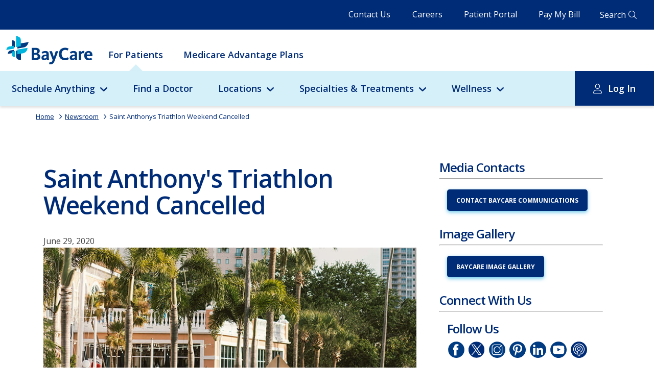

--- FILE ---
content_type: text/javascript; charset=utf-8
request_url: https://baycare.org/bundles/react?v=Ws4D73Cg5FRwGw-JsGbXYoC3UbM-ujjq_KbSIsg39Ik1
body_size: 217336
content:
function _toConsumableArray(n){if(Array.isArray(n)){for(var t=0,i=Array(n.length);t<n.length;t++)i[t]=n[t];return i}return Array.from(n)}function _classCallCheck(n,t){if(!(n instanceof t))throw new TypeError("Cannot call a class as a function");}function _possibleConstructorReturn(n,t){if(!n)throw new ReferenceError("this hasn't been initialised - super() hasn't been called");return t&&(typeof t=="object"||typeof t=="function")?t:n}function _inherits(n,t){if(typeof t!="function"&&t!==null)throw new TypeError("Super expression must either be null or a function, not "+typeof t);n.prototype=Object.create(t&&t.prototype,{constructor:{value:n,enumerable:!1,writable:!0,configurable:!0}});t&&(Object.setPrototypeOf?Object.setPrototypeOf(n,t):n.__proto__=t)}var _createClass=function(){function n(n,t){for(var i,r=0;r<t.length;r++)i=t[r],i.enumerable=i.enumerable||!1,i.configurable=!0,"value"in i&&(i.writable=!0),Object.defineProperty(n,i.key,i)}return function(t,i,r){return i&&n(t.prototype,i),r&&n(t,r),t}}(),EventsCompoundFilter=function(n){function t(n){var i,u,r;_classCallCheck(this,t);i=_possibleConstructorReturn(this,(t.__proto__||Object.getPrototypeOf(t)).call(this,n));i.toggleDropdownTip=i.toggleDropdownTip.bind(i);i.setFilterState=i.setFilterState.bind(i);i.updateFilterParams=i.updateFilterParams.bind(i);i.clearFilters=i.clearFilters.bind(i);i.applySearch=i.applySearch.bind(i);i.setActiveDropdown=i.setActiveDropdown.bind(i);i.setWrapperRef=i.setWrapperRef.bind(i);i.handleClickOutside=i.handleClickOutside.bind(i);var e=EventsSearchFilter.getFilterOptionsFromProps("event_type_facet",n.FilterOptions),o=EventsSearchFilter.getFilterOptionsFromProps("event_facility_facet",n.FilterOptions),f=[];return n.QueryObject!=null&&n.QueryObject.EventType!=null&&(f=n.QueryObject.EventType||[],r=f.map(function(n){return"EventType="+n}),r=r.join("&"),n.FilterCallback("EventType",r,!0)),u=[],n.QueryObject!=null&&n.QueryObject.Facility!=null&&(u=n.QueryObject.Facility||[],r=u.map(function(n){return"Facility="+n}),r=r.join("&"),n.FilterCallback("Facility",r)),i.state={dropdownTipHidden:!0,enableFilterControls:!0,filterUrlParam:n.FilterUrlParam,filterCallback:n.FilterCallback,filterOptionsET:e||[],filterOptionsF:o||[],ref:i,searchContext:n.SearchContext,selectedEventTypeOptions:[],selectedFacilityOptions:[],eventTypeOptionName:"event_type_facet",eventFacilityOptionName:"event_facility_facet",eventTypeFilterParamUrl:"EventType",eventFacilityFilterParamUrl:"Facility"},i}return _inherits(t,n),_createClass(t,[{key:"componentDidUpdate",value:function(n){var t=this.props.ActiveDropdown==null||this.props.ActiveDropdown!==n.FilterUrlParam;this.state.dropdownTipHidden!=t&&(this.setState({dropdownTipHidden:t}),this.resetScroll())}},{key:"toggleDropdownTip",value:function(n){n!=null&&n.preventDefault();var t=!this.state.dropdownTipHidden;this.setActiveDropdown()}},{key:"setActiveDropdown",value:function(){this.props.ActiveDropdownCallback(this.props.FilterUrlParam)}},{key:"setFilterState",value:function(n,t,i){var r=void 0,u=void 0,e,o,f,s,h;for(i===this.state.eventTypeOptionName&&(r=[].concat(_toConsumableArray(this.state.selectedEventTypeOptions))),i===this.state.eventFacilityOptionName&&(u=[].concat(_toConsumableArray(this.state.selectedFacilityOptions))),e=t,Array.isArray(t)||(e=[t]),o=0;o<e.length;o++)f=e[o],i===this.state.eventTypeOptionName&&(s=r.indexOf(f),s>-1&&(n==null||n.target.checked===!1)?r.splice(s,1):(n==null||n.target.checked)&&r.push(f)),i===this.state.eventFacilityOptionName&&(h=u.indexOf(f),h>-1&&(n==null||n.target.checked===!1)?u.splice(h,1):(n==null||n.target.checked)&&u.push(f));i===this.state.eventTypeOptionName?this.setState({selectedEventTypeOptions:r},this.updateFilterParams(i,r)):i===this.state.eventFacilityOptionName&&this.setState({selectedFacilityOptions:u},this.updateFilterParams(i,u))}},{key:"updateFilterParams",value:function(n,t){var u=this,i,r;n===this.state.eventTypeOptionName&&(i=[],i=t.map(function(n){return u.state.eventTypeFilterParamUrl+"="+n}),i=i.join("&"),this.props.FilterCallback(this.state.eventFacilityFilterParamUrl,i));n===this.state.eventFacilityOptionName&&(r=[],r=t.map(function(n){return u.state.eventFacilityFilterParamUrl+"="+n}),r=r.join("&"),this.props.FilterCallback(this.state.eventFacilityFilterParamUrl,r))}},{key:"stopPropagation",value:function(n){n!=null&&n.stopPropagation()}},{key:"applySearch",value:function(n){n!=null&&(n.stopPropagation(),n.preventDefault());this.setState({dropdownTipHidden:!0},this.props.ApplyCallback)}},{key:"resetScroll",value:function(){window.NodeList&&!NodeList.prototype.forEach&&(NodeList.prototype.forEach=Array.prototype.forEach);document.querySelectorAll(".scrolling-list ul").forEach(function(n){n.scrollTop=0})}},{key:"clearFilters",value:function(n){n!=null&&(n.stopPropagation(),n.preventDefault());this.state.filterCallback(this.state.eventTypeFilterParamUrl,"");this.state.filterCallback(this.state.eventFacilityFilterParamUrl,"");this.setState({selectedEventTypeOptions:[],selectedFacilityOptions:[]},this.props.ClearCallback)}},{key:"componentDidMount",value:function(){document.addEventListener("mousedown",this.handleClickOutside)}},{key:"setWrapperRef",value:function(n){this.wrapperRef=n}},{key:"handleClickOutside",value:function(n){this.state.dropdownTipHidden||!this.wrapperRef||this.wrapperRef.contains(n.target)||this.props.ActiveDropdownCallback(null)}},{key:"render",value:function(){var n=this,i="",r="",u=this.state.selectedEventTypeOptions.length>0||this.state.selectedFacilityOptions.length>0,t;return u&&(r="active",i="+"+(this.state.selectedEventTypeOptions.length+this.state.selectedFacilityOptions.length)),t="",(this.state.filterOptionsET.length>9||this.state.filterOptionsF.length>9)&&(t="scrolling-list"),React.createElement("div",{ref:this.setWrapperRef,className:"dropdown-container "+r,onClick:this.toggleDropdownTip},React.createElement("a",{href:"#",className:"btn-filter search-filter search-filter-options"},this.props.FilterLabel+" "+i),React.createElement("div",{className:"dropdown-tip  "+this.props.ResponsiveClass+" "+(this.state.dropdownTipHidden?"hidden":"")},React.createElement("div",{className:"dropdown-tip-options "+t},React.createElement("div",{className:"options-group divider"},React.createElement("label",{className:"react-label"},React.createElement("strong",null,this.props.EventTypeLabel)),React.createElement("ul",null,this.state.filterOptionsET.map(function(t){return React.createElement("li",{key:t.Key},React.createElement("label",{className:"check-container",onClick:n.stopPropagation},t.Name=="Injoy"?t.Name="Online Course":t.Name," (",t.AggregateCount,")",React.createElement("input",{type:"checkbox",checked:n.state.selectedEventTypeOptions.indexOf(decodeURIComponent(t.Key.replace(/\+/g,"%20")))>-1?!0:!1,onChange:function(n){this.setFilterState(n,decodeURIComponent(t.Key.replace(/\+/g,"%20")),this.state.eventTypeOptionName)}.bind(n)}),React.createElement("span",{className:"check-mark"})))},this))),React.createElement("label",{className:"react-label"},React.createElement("strong",null,this.props.FacilityLabel)),React.createElement("ul",null,this.state.filterOptionsF.map(function(t){return React.createElement("li",{key:t.Key},React.createElement("label",{className:"check-container",onClick:n.stopPropagation},t.Name," (",t.AggregateCount,")",React.createElement("input",{type:"checkbox",checked:n.state.selectedFacilityOptions.indexOf(decodeURIComponent(t.Key.replace(/\+/g,"%20")))>-1?!0:!1,onChange:function(n){this.setFilterState(n,decodeURIComponent(t.Key.replace(/\+/g,"%20")),this.state.eventFacilityOptionName)}.bind(n)}),React.createElement("span",{className:"check-mark"})))},this))),React.createElement("div",{className:"dropdown-tip-actions"},React.createElement("a",{href:"#",className:"dropdown-actions dropdown-action-clear",onClick:this.clearFilters},this.props.ClearLabel),React.createElement("a",{href:"#",className:"dropdown-actions dropdown-action-apply",onClick:this.applySearch},this.props.ApplyLabel))))}}],[{key:"getDerivedStateFromProps",value:function(n,t){var i,r,u,f,e,o;return t.searchContext!==n.SearchContext?(t.dropdownTipHidden=!1,t.searchContext=n.SearchContext,t.selectedEventTypeOptions=[],t.selectedFacilityOptions=[],t):(i=EventsSearchFilter.getFilterOptionsFromProps("event_type_facet",n.FilterOptions),r=EventsSearchFilter.getFilterOptionsFromProps("event_facility_facet",n.FilterOptions),(JSON.stringify(t.filterOptionsET)!==JSON.stringify(i)||JSON.stringify(t.filterOptionsF)!==JSON.stringify(r))&&(u=i.filter(function(n){return t.selectedEventTypeOptions!=null&&t.selectedEventTypeOptions.indexOf(decodeURIComponent(n.Key.replace(/\+/g,"%20")))>-1}),f=r.filter(function(n){return t.selectedFacilityOptions!=null&&t.selectedFacilityOptions.indexOf(decodeURIComponent(n.Key.replace(/\+/g,"%20")))>-1}),t.selectedEventTypeOptions=[],t.selectedFacilityOptions=[],n.SearchContext===t.searchContext))?(e=u.map(function(n){return decodeURIComponent(n.Key.replace(/\+/g,"%20"))}),t.selectedEventTypeOptions=[].concat(e),o=f.map(function(n){return decodeURIComponent(n.Key.replace(/\+/g,"%20"))}),t.selectedFacilityOptions=[].concat(o),t.filterOptionsET=i,t.filterOptionsF=r,t):null}},{key:"getFilterOptionsFromProps",value:function(n,t){if(t==null)return[];var i=t.find(function(t){return t.FacetName===n}),r=i!=null?i.FacetValues:[];return r.forEach(function(n){n.Selected=!1}),r}}]),t}(React.Component),EventsDatesFilter=function(n){function t(n){var i,r,u;return _classCallCheck(this,t),i=_possibleConstructorReturn(this,(t.__proto__||Object.getPrototypeOf(t)).call(this,n)),r=null,n.QueryObject!=null&&n.QueryObject.StartDate!=null&&(r=n.QueryObject.StartDate),u=null,n.QueryObject!=null&&n.QueryObject.EndDate!=null&&(u=n.QueryObject.EndDate),i.state={dropdownTipHidden:!0,enableFilterControls:!0,optionName:n.OptionName,filterUrlParam:n.FilterUrlParam,filterCallback:n.FilterCallback,filterOptions:[],startDate:r,endDate:u,ref:i,searchContext:n.SearchContext},i.handleDateSelection=i.handleDateSelection.bind(i),i.clearDates=i.clearDates.bind(i),i.setActiveDropdown=i.setActiveDropdown.bind(i),i.toggleDropdownTip=i.toggleDropdownTip.bind(i),i.initDateRangePicker=i.initDateRangePicker.bind(i),i}return _inherits(t,n),_createClass(t,[{key:"componentDidMount",value:function(){window.addEventListener("load",this.initDateRangePicker.bind(this))}},{key:"initDateRangePicker",value:function(){var n=jQuery(".text-date-range"),t=new Date,r=t.getFullYear()+"-"+t.getDate()+"-"+(t.getMonth()+1),i={autoUpdateInput:!1,locale:{format:"MMM-DD",separator:" - ",cancelLabel:this.props.ClearDatesLabel,applyLabel:this.props.ApplyDatesLabel},opens:"left",buttonClasses:"btn-link",applyButtonClasses:"btn-link btn-link-primary",minDate:t,autoSize:!0},u,f,e;this.state.startDate!=null&&(i.startDate=new Date(this.state.startDate));this.state.endDate!=null&&(i.endDate=new Date(this.state.endDate));n.daterangepicker(i);u=this.handleDateSelection.bind(this);n.on("apply.daterangepicker",function(n,t){jQuery(this).text(t.startDate.format("MMM-DD")+" - "+t.endDate.format("MMM-DD"));jQuery(".facet-date-range").addClass("active");u(t.startDate,t.endDate)});f=this.clearDates.bind(this);n.on("cancel.daterangepicker",function(){jQuery(this).data("daterangepicker").setStartDate(r);jQuery(this).data("daterangepicker").setEndDate(r);jQuery(this).text("Dates");jQuery(".facet-date-range").removeClass("active");f()});e=this.toggleDropdownTip.bind(this);n.on("click",function(n){e(n)});n.on("show.daterangepicker",function(){this.state.dropdownTipHidden&&jQuery(".daterangepicker").hide()}.bind(this))}},{key:"updateDateSelection",value:function(n,t){this.props.FilterCallback(this.props.FilterUrlParam,"startDate="+n+"&endDate="+t);this.setState({dropdownTipHidden:!0},this.props.ApplyCallback)}},{key:"handleDateSelection",value:function(n,t){this.updateDateSelection(n.format("YYYY-MM-DD"),t.format("YYYY-MM-DD"))}},{key:"componentDidUpdate",value:function(n){var t=this.props.ActiveDropdown==null||this.props.ActiveDropdown!==n.FilterUrlParam;this.state.dropdownTipHidden!=t&&(this.setState({dropdownTipHidden:t}),t?jQuery(".daterangepicker").hide():jQuery(".daterangepicker").show())}},{key:"toggleDropdownTip",value:function(n){n!=null&&(n.preventDefault(),n.stopPropagation());var t=this.state.dropdownTipHidden;this.setActiveDropdown()}},{key:"setActiveDropdown",value:function(){this.props.ActiveDropdownCallback(this.props.FilterUrlParam)}},{key:"clearDates",value:function(n){n!=null&&(n.stopPropagation(),n.preventDefault());this.props.FilterCallback(this.props.FilterUrlParam,"");this.setState({dropdownTipHidden:!0},this.props.ClearCallback)}},{key:"render",value:function(){var n="",t=this.state.startDate!=null||this.state.endDate!=null;return t&&(n="active"),React.createElement("div",{className:"facet-date-range "+n},React.createElement("a",{href:"#",name:"dates",className:"text-date-range btn-filter search-filter search-filter-options"},this.props.FilterLabel))}}],[{key:"getDerivedStateFromProps",value:function(n,t){return t.searchContext!==n.SearchContext?(t.dropdownTipHidden=!1,t.searchContext=n.SearchContext,t):null}}]),t}(React.Component),EventsLocationFilter=function(n){function t(n){var i,u,r;return _classCallCheck(this,t),i=_possibleConstructorReturn(this,(t.__proto__||Object.getPrototypeOf(t)).call(this,n)),i.defaultDistance=500,i.toggleDropdownTip=i.toggleDropdownTip.bind(i),i.toggleUserLocationFilter=i.toggleUserLocationFilter.bind(i),i.updateUserLocationParam=i.updateUserLocationParam.bind(i),i.updateZipCode=i.updateZipCode.bind(i),i.updateZipCodeParam=i.updateZipCodeParam.bind(i),i.clearFilters=i.clearFilters.bind(i),i.clearDistanceOnReset=i.clearDistanceOnReset.bind(i),i.geoLocationError=i.geoLocationError.bind(i),i.applySearch=i.applySearch.bind(i),i.setActiveDropdown=i.setActiveDropdown.bind(i),i.defaultToggle=i.defaultToggle.bind(i),i.disableNearMeIfZipCodeSearch=i.disableNearMeIfZipCodeSearch.bind(i),i.updateSearchDistanceFilter=i.updateSearchDistanceFilter.bind(i),i.setWrapperRef=i.setWrapperRef.bind(i),i.handleClickOutside=i.handleClickOutside.bind(i),n.QueryObject.UseDefaultLocation!=null&&n.FilterCallback("useDefaultLocation","useDefaultLocation="+n.QueryObject.UseDefaultLocation),u=n.DefaultZipCode||"",n.QueryObject!=null&&n.QueryObject.Zipcode!=null&&(u=n.QueryObject.Zipcode,n.FilterCallback(n.FilterUrlParam,"zipcode="+u,!0),n.FilterCallback("useDefaultLocation","useDefaultLocation=false")),r="",n.QueryObject.SearchDistance!=null&&n.QueryObject.SearchDistance.length>0?(r=n.QueryObject.SearchDistance,n.FilterCallback("searchDistance","searchDistance="+r,!0)):(r=i.props.DefaultSearchDistance,n.FilterCallback("searchDistance","searchDistance="+r,!0)),i.state={dropdownTipHidden:!0,enableFilterControls:!0,optionName:n.OptionName,filterUrlParam:n.FilterUrlParam,filterCallback:n.FilterCallback,filterOptions:[],useGeoLocation:n.QueryObject.UseDefaultLocation===!0,zipCode:u,searchDistance:r,ref:i,searchContext:n.SearchContext},i}return _inherits(t,n),_createClass(t,[{key:"componentDidMount",value:function(){return document.addEventListener("mousedown",this.handleClickOutside),null}},{key:"componentDidUpdate",value:function(n){var t=this.props.ActiveDropdown==null||this.props.ActiveDropdown!==n.FilterUrlParam;this.state.dropdownTipHidden!=t&&this.setState({dropdownTipHidden:t})}},{key:"toggleDropdownTip",value:function(n){n!=null&&n.preventDefault();var t=!this.state.dropdownTipHidden;this.setActiveDropdown()}},{key:"setActiveDropdown",value:function(){this.props.ActiveDropdownCallback(this.props.FilterUrlParam)}},{key:"disableNearMeIfZipCodeSearch",value:function(n){this.state.useGeoLocation&&this.toggleUserLocationFilter(n)}},{key:"toggleUserLocationFilter",value:function(n){var t,i;n!=null&&n.stopPropagation!==undefined&&n.stopPropagation();t=!1;t=this.state.useGeoLocation?!1:!0;i=this.updateUserLocationParam;n==null&&(i=this.defaultToggle);navigator.geolocation&&t?navigator.geolocation.getCurrentPosition(i,this.geoLocationError):(this.setState({useGeoLocation:!1}),this.props.FilterCallback(this.props.FilterUrlParam,""))}},{key:"geoLocationError",value:function(n){n!=null&&n.stopPropagation!==undefined&&(n.stopPropagation(),n.preventDefault());console.log("Cannot use Near Me: "+n.message);this.setState({useGeoLocation:!1})}},{key:"defaultToggle",value:function(n){this.updateUserLocationParam(n,!0)}},{key:"updateUserLocationParam",value:function(n,t){this.setState({zipCode:"",useGeoLocation:!0},function(){this.props.FilterCallback(this.props.FilterUrlParam,"lat="+n.coords.latitude+"&lng="+n.coords.longitude,t)}.bind(this))}},{key:"updateZipCode",value:function(n){this.setState({zipCode:n.target.value,useGeoLocation:!1},this.updateZipCodeParam)}},{key:"updateZipCodeParam",value:function(){this.props.FilterCallback(this.props.FilterUrlParam,"zipcode="+this.state.zipCode);this.props.FilterCallback("useDefaultLocation","useDefaultLocation=false")}},{key:"updateSearchDistanceFilter",value:function(n){var t=n.target.value;this.preventClose(n);this.setState({searchDistance:n.target.value},function(){this.props.FilterCallback("searchDistance","searchDistance="+t)}.bind(this))}},{key:"preventClose",value:function(n){n!=null&&n.stopPropagation()}},{key:"applySearch",value:function(n){n!=null&&(n.stopPropagation(),n.preventDefault());this.setState({dropdownTipHidden:!0},this.props.ApplyCallback)}},{key:"clearFilters",value:function(n){n!=null&&n.stopPropagation!==undefined&&(n.stopPropagation(),n.preventDefault());this.state.filterCallback("location_filter","Zipcode=false");this.state.filterCallback("useDefaultLocation","useDefaultLocation=false");this.state.filterCallback("searchDistance","");this.setState({zipCode:"",searchDistance:this.defaultDistance,useGeoLocation:!1,dropdownTipHidden:!0},this.props.ClearCallback)}},{key:"clearDistanceOnReset",value:function(){this.setState({zipCode:"",searchDistance:this.defaultDistance,useGeoLocation:!1,dropdownTipHidden:!0})}},{key:"setWrapperRef",value:function(n){this.wrapperRef=n}},{key:"handleClickOutside",value:function(n){this.state.dropdownTipHidden||!this.wrapperRef||this.wrapperRef.contains(n.target)||this.props.ActiveDropdownCallback(null)}},{key:"render",value:function(){var t="",i=this.state.zipCode!==""||this.state.useGeoLocation,n;return i&&this.state.zipCode!=="false"&&(t="active"),n=this.props.FilterLabel,this.state.useGeoLocation?n=this.props.NearMeLabel:this.state.zipCode!==""&&this.state.zipCode!=="false"&&(n=this.state.zipCode),React.createElement("div",{ref:this.setWrapperRef,className:"dropdown-container "+t,onClick:this.toggleDropdownTip},React.createElement("a",{href:"#",className:"btn-filter search-filter search-filter-options"},n),React.createElement("div",{className:"dropdown-tip "+(this.state.dropdownTipHidden?"hidden":"")},React.createElement("div",{className:"dropdown-tip-options"},React.createElement("div",{className:"options-group"},React.createElement("div",{className:"toggle-switch-container"},React.createElement("span",{className:"label"},this.props.NearMeLabel),React.createElement("label",{className:"toggle-switch",onClick:this.preventClose},React.createElement("input",{type:"checkbox",onChange:this.toggleUserLocationFilter,checked:this.state.useGeoLocation}),React.createElement("span",{className:"switch"})))),React.createElement("div",{className:"options-group"},React.createElement("div",{className:"react-select-box"},React.createElement("label",{className:"ziplabel"},this.props.DistanceLabel),React.createElement("select",{value:this.state.searchDistance,onChange:this.updateSearchDistanceFilter,onClick:this.preventClose},React.createElement("option",{value:"5"},"5"),React.createElement("option",{value:"10"},"10"),React.createElement("option",{value:"15"},"15"),React.createElement("option",{value:"20"},"20"),React.createElement("option",{value:"25"},"25"),React.createElement("option",{value:"30"},"30"),React.createElement("option",{value:"35"},"35"),React.createElement("option",{value:"40"},"40"),React.createElement("option",{value:"45"},"45"),React.createElement("option",{value:"50"},"50"),React.createElement("option",{value:"500"},"50+"))))),React.createElement("div",{className:"dropdown-tip-actions"},React.createElement("a",{href:"#",className:"dropdown-actions dropdown-action-clear",onClick:this.clearFilters},this.props.ClearLabel),React.createElement("a",{href:"#",className:"dropdown-actions dropdown-action-apply",onClick:this.applySearch},this.props.ApplyLabel))))}}],[{key:"getDerivedStateFromProps",value:function(n,t){return t.searchContext!==n.SearchContext?(t.dropdownTipHidden=!1,t.searchContext=n.SearchContext,t.useGeoLocation=!1,t.zipCode="",t):null}}]),t}(React.Component),EventsSearch=function(n){function t(n){_classCallCheck(this,t);var i=_possibleConstructorReturn(this,(t.__proto__||Object.getPrototypeOf(t)).call(this,n));return i.ZIPCODE_LENGTH=5,i.state={filters:n.data.filters,results:n.data.results,searchTerms:n.data.searchTerms,page:n.data.page,pageSize:n.data.pageSize,totalResultPages:n.data.totalResultPages,totalHits:n.data.totalHits,searchContext:(new Date).getTime(),isLoading:!1,searchPerformed:n.data.queryObject.ReturnWildcardResults,activeDropdown:null},i.filterUrlParams=[],i.updateSearchTerms=i.updateSearchTerms.bind(i),i.updateSearchFacets=i.updateSearchFacets.bind(i),i.loadMoreResults=i.loadMoreResults.bind(i),i.handleSearchQuery=i.handleSearchQuery.bind(i),i.disableNearMeIfZipCodeSearch=i.disableNearMeIfZipCodeSearch.bind(i),i.doSearch=i.doSearch.bind(i),i.resetFilters=i.resetFilters.bind(i),i.resetSearch=i.resetSearch.bind(i),i.updateFilterParams=i.updateFilterParams.bind(i),i.processKeyPress=i.processKeyPress.bind(i),i.setActiveDropdown=i.setActiveDropdown.bind(i),i.clearSearchCheck=i.clearSearchCheck.bind(i),i.setFilterparams=i.setFilterParams.bind(i),i}return _inherits(t,n),_createClass(t,[{key:"setFilterParams",value:function(){var n=this,t=Object.keys(this.filterUrlParams);return t.filter(function(t){return n.filterUrlParams[t]!=null&&n.filterUrlParams[t]!==""}).map(function(t){return n.filterUrlParams[t]}).join("&")}},{key:"disableNearMeIfZipCodeSearch",value:function(n){var t=n.split("").filter(function(n){return n!==" "}).filter(function(n){return!isNaN(n)}).join("");t.length===this.ZIPCODE_LENGTH&&n.indexOf(t)!==-1&&this.refs.eventslocationfilter.disableNearMeIfZipCodeSearch(this)}},{key:"updateSearchTerms",value:function(n){this.disableNearMeIfZipCodeSearch(n.target.value);this.setState({searchTerms:n.target.value,page:0})}},{key:"updateSearchFacets",value:function(){}},{key:"setActiveDropdown",value:function(n){this.state.activeDropdown===n&&(n=null);this.setState({activeDropdown:n})}},{key:"resetFilters",value:function(n){n!=null&&n.preventDefault();var t=jQuery(".text-date-range"),i=new Date,r=i.getFullYear()+"-"+i.getDate()+"-"+(i.getMonth()+1);this.filterUrlParams=[];t.text(this.props.data.datesFacetLabel);t.data("daterangepicker").setStartDate(r);t.data("daterangepicker").setEndDate(r);jQuery(".facet-date-range").removeClass("active");this.updateFilterParams("location_filter","Zipcode=false");this.refs.eventslocationfilter.clearDistanceOnReset();this.setState({page:0,searchTerms:"",results:[],totalResultPages:0,totalHits:0,searchContext:(new Date).getTime(),searchPerformed:!1,activeDropdown:null},this.resetSearch)}},{key:"resetSearch",value:function(){this.doSearch(!1)}},{key:"loadMoreResults",value:function(n){n!=null&&n.preventDefault();this.setState({page:this.state.page+1,isLoading:!0,activeDropdown:null},this.doSearch)}},{key:"toggleDropdownTip",value:function(){var n=this.refs.element;n.classList.contains("hidden")?n.classList.remove("hidden"):n.classList.add("hidden")}},{key:"updateFilterParams",value:function(n,t,i){this.filterUrlParams[n]=t;i!==undefined&&i||this.setState({page:0})}},{key:"clearSearchCheck",value:function(n){console.log("clear search check triggered");var t=this.setFilterParams();t.length<1&&this.state.searchTerms===""?(console.log("No filters selected and no search terms applied"),this.resetFilters(n)):this.handleSearchQuery(n)}},{key:"handleSearchQuery",value:function(n){n!=null&&(n.preventDefault(),n.stopPropagation());this.setState({page:0,isLoading:!0,activeDropdown:null},this.doSearch)}},{key:"doSearch",value:function(n){var i=n===undefined||n,t="?"+(this.state.searchTerms!=null&&this.state.searchTerms!==""?"searchTerms="+this.state.searchTerms+"&":"")+("page="+this.state.page+"&")+("pageSize="+this.state.pageSize+"&")+("returnWildcardResults="+i),r=this.setFilterParams(),u;r.length>0&&(t=t+"&"+r);history.pushState&&history.replaceState(t,this.props.data.titleLabel,i?t:this.props.data.url);u=""+this.props.data.apiUrl+t;jQuery.getJSON(u,function(n){var t=this.state.page>0?this.state.results.concat(n.Results):n.Results;this.setState({isLoading:!1,searchPerformed:i,results:t,filters:n.Facets,totalResultPages:n.TotalPages,totalHits:n.TotalHits})}.bind(this))}},{key:"processKeyPress",value:function(n){n.key==="Enter"&&this.handleSearchQuery(n)}},{key:"render",value:function(){var t=this,i=React.createElement("div",null),n;return this.state.searchTerms!=null&&this.state.searchTerms.length>0&&(i=React.createElement("span",{className:"fa fa-times"})),n=React.createElement("div",null),this.state.totalResultPages>0&&this.state.page<this.state.totalHits/10-1&&(n=React.createElement("a",{href:"#",className:"btn show-more",onClick:this.loadMoreResults,dangerouslySetInnerHTML:{__html:this.props.data.loadMoreLabel}})),React.createElement("div",{className:"component component-searchbox col-12"},React.createElement("div",{className:"component-content"},React.createElement("div",{className:"search-header"},React.createElement("div",{className:"container"},React.createElement("h1",{dangerouslySetInnerHTML:{__html:this.props.data.titleLabel}}),React.createElement("div",{className:"search-header-description",dangerouslySetInnerHTML:{__html:this.props.data.searchContent}}),React.createElement("div",{className:"search-box-container"},React.createElement("div",{className:"search-box"},React.createElement("input",{type:"text",className:"search-box-text-input",autoComplete:"off",name:"textBoxSearch",placeholder:this.props.data.searchBoxLabel,onChange:this.updateSearchTerms,value:this.state.searchTerms||"",onKeyPress:this.processKeyPress}),React.createElement("a",{href:"#",className:"search-box-clear",onClick:this.resetFilters},i),React.createElement("a",{href:"#",className:"search-box-submit",onClick:this.handleSearchQuery},React.createElement("span",{className:"fal fa-search"}))),React.createElement("div",{className:"search-filters"},React.createElement(EventsSearchFilter,{ResponsiveClass:"",SearchContext:this.state.searchContext,FilterLabel:this.props.data.categoryFacetLabel,FilterOptions:this.state.filters,OptionName:"event_category_facet",FilterUrlParam:"Category",ClearLabel:this.props.data.clearLabel,ApplyLabel:this.props.data.applyLabel,FilterCallback:this.updateFilterParams,ApplyCallback:this.handleSearchQuery,ClearCallback:this.clearSearchCheck,ActiveDropdownCallback:this.setActiveDropdown,ActiveDropdown:this.state.activeDropdown,QueryObject:this.props.data.queryObject}),React.createElement(EventsDatesFilter,{FilterLabel:this.props.data.datesFacetLabel,ResponsiveClass:"",SearchContext:this.state.searchContext,FilterUrlParam:"dates",FilterOptions:[],ClearLabel:this.props.data.clearLabel,ApplyLabel:this.props.data.applyLabel,ApplyDatesLabel:this.props.data.applyDatesLabel,ClearDatesLabel:this.props.data.clearDatesLabel,FilterCallback:this.updateFilterParams,ApplyCallback:this.handleSearchQuery,ClearCallback:this.clearSearchCheck,ActiveDropdownCallback:this.setActiveDropdown,ActiveDropdown:this.state.activeDropdown,QueryObject:this.props.data.queryObject}),React.createElement(EventsLocationFilter,{ResponsiveClass:"filter-xs-right",SearchContext:this.state.searchContext,FilterUrlParam:"location_filter",FilterLabel:this.props.data.zipCodeFacetLabel,ZipCodeLabel:this.props.data.zipCodeLabel,NearMeLabel:this.props.data.nearMeLabel,DistanceLabel:this.props.data.distanceLabel,FilterCallback:this.updateFilterParams,ApplyCallback:this.handleSearchQuery,ClearCallback:this.clearSearchCheck,ClearLabel:this.props.data.clearLabel,ApplyLabel:this.props.data.applyLabel,DefaultZipCode:this.props.data.defaultZipCode,DefaultSearchDistance:this.props.data.defaultSearchDistance,ActiveDropdownCallback:this.setActiveDropdown,ActiveDropdown:this.state.activeDropdown,QueryObject:this.props.data.queryObject,ref:"eventslocationfilter"}),React.createElement(EventsCompoundFilter,{ResponsiveClass:"filter-xs-right",SearchContext:this.state.searchContext,FilterLabel:this.props.data.moreFiltersFacetLabel,EventTypeLabel:this.props.data.eventTypeFacetLabel,FacilityLabel:this.props.data.facilityFacetLabel,FilterOptions:this.state.filters,FilterUrlParam:"MoreFilters",ClearLabel:this.props.data.clearLabel,ApplyLabel:this.props.data.applyLabel,FilterCallback:this.updateFilterParams,ApplyCallback:this.handleSearchQuery,ClearCallback:this.clearSearchCheck,ActiveDropdownCallback:this.setActiveDropdown,ActiveDropdown:this.state.activeDropdown,QueryObject:this.props.data.queryObject})),React.createElement("div",{className:"search-disclaimer",dangerouslySetInnerHTML:{__html:this.props.data.searchDisclaimer}})))),React.createElement("div",{className:"container"},React.createElement("div",{className:"row"},React.createElement("div",{className:"before-search-content col-12 "+(this.state.searchPerformed||this.state.totalHits>0?"search-content-hidden":""),dangerouslySetInnerHTML:{__html:this.props.data.contentPlaceholder}}),React.createElement("div",{className:"search-results col-12 "+(this.state.searchPerformed?"":"search-content-hidden")},React.createElement("div",{className:"loading-indicator",style:this.state.isLoading?{}:{display:"none"}},React.createElement("span",{className:"fa fa-spinner"})),React.createElement("div",{className:"search-results-info"},React.createElement("div",{className:"search-results-filter"},React.createElement("a",{href:"#",onClick:this.resetFilters},this.props.data.resetFiltersLabel)),React.createElement("div",{className:"search-results-count "+(this.state.totalHits==0?"search-content-hidden":""),dangerouslySetInnerHTML:{__html:"<span>"+(this.state.results!=null?this.state.totalHits:0)+"<\/span> "+this.props.data.resultsCountLabel}}),React.createElement(EventsSearchSortFilter,{SearchContext:this.state.searchContext,FilterLabel:this.props.data.categoryFacetLabel,FilterOptions:this.props.data.sortByOptions,OptionName:"sortby",FilterUrlParam:"sortby",ClearLabel:this.props.data.clearLabel,ApplyLabel:this.props.data.applyLabel,FilterCallback:this.updateFilterParams,ApplyCallback:this.handleSearchQuery,ActiveDropdownCallback:this.setActiveDropdown,ActiveDropdown:this.state.activeDropdown,QueryObject:this.props.data.queryObject,TotalHits:this.state.totalHits})),React.createElement("ul",{className:"card-results inline"},(this.state.results!=null?this.state.results:[]).map(function(n){return React.createElement("li",{key:n.eventId.toString()+n.startDateTime+n.id},React.createElement(EventsSearchResult,{EventTitle:n.eventTitle,Date:n.startDate,Time:n.startTime,EventLocation:n.eventLocation,EventSponsor:n.eventSponsor,Address1:n.address1,Address2:n.address2,City:n.city,StateCode:n.stateCode,PostalCode:n.postalCode,CostLabel:t.props.data.costLabel,EventCost:n.eventCost,DirectionsUrl:n.directionsUrl,EventUrl:n.eventUrl,Distance:n.distance,StatusMessage:n.statusMessage,SpotsLabel:t.props.data.spotsLabel,SpotsAvailable:n.spotsAvailable,EventRegistrationUrl:n.eventRegistrationUrl,EventTypeName:n.eventTypeName}))},this)),React.createElement("div",{className:"search-results-actions"},n)),React.createElement("div",{className:"no-search-results col-12 "+(this.state.totalHits==0&&this.state.searchPerformed||this.props.data.isExperienceEditor?"":"search-content-hidden"),dangerouslySetInnerHTML:{__html:this.props.data.noResultsPlaceholder}})))))}}]),t}(React.Component),EventsSearchFilter=function(n){function t(n){var i,f,r,u;return _classCallCheck(this,t),i=_possibleConstructorReturn(this,(t.__proto__||Object.getPrototypeOf(t)).call(this,n)),i.toggleDropdownTip=i.toggleDropdownTip.bind(i),i.setFilterState=i.setFilterState.bind(i),i.updateFilterParams=i.updateFilterParams.bind(i),i.clearFilters=i.clearFilters.bind(i),i.getSearchParameters=i.getSearchParameters.bind(i),i.transformToAssocArray=i.transformToAssocArray.bind(i),i.applySearch=i.applySearch.bind(i),i.setActiveDropdown=i.setActiveDropdown.bind(i),i.setWrapperRef=i.setWrapperRef.bind(i),i.handleClickOutside=i.handleClickOutside.bind(i),f=t.getFilterOptionsFromProps(n.OptionName,n.FilterOptions),r=[],n.QueryObject!=null&&n.QueryObject[n.FilterUrlParam]!=null&&(r=n.QueryObject[n.FilterUrlParam]||[],u=r.map(function(t){return n.FilterUrlParam+"="+t}),u=u.join("&"),n.FilterCallback(n.FilterUrlParam,u,!0)),i.state={dropdownTipHidden:!0,enableFilterControls:!0,optionName:n.OptionName,filterUrlParam:n.FilterUrlParam,filterCallback:n.FilterCallback,filterOptions:f||[],ref:i,searchContext:n.SearchContext,selectedOptions:r},i}return _inherits(t,n),_createClass(t,[{key:"componentDidUpdate",value:function(n){var t=this.props.ActiveDropdown==null||this.props.ActiveDropdown!==n.FilterUrlParam;this.state.dropdownTipHidden!=t&&(this.setState({dropdownTipHidden:t}),this.resetScroll())}},{key:"toggleDropdownTip",value:function(n){n!=null&&n.preventDefault();var t=!this.state.dropdownTipHidden;this.setActiveDropdown()}},{key:"setActiveDropdown",value:function(){this.props.ActiveDropdownCallback(this.props.FilterUrlParam)}},{key:"setFilterState",value:function(n,t){var i=[].concat(_toConsumableArray(this.state.selectedOptions)),u=t,r,f,e;for(Array.isArray(t)||(u=[t]),r=0;r<u.length;r++)f=u[r],e=i.indexOf(f),e>-1&&(n==null||n.target.checked===!1)?i.splice(e,1):(n==null||n.target.checked)&&i.push(f);this.setState({selectedOptions:i},this.updateFilterParams)}},{key:"updateFilterParams",value:function(){var t=this,n=this.state.selectedOptions.map(function(n){return t.props.FilterUrlParam+"="+n});n=n.join("&");this.props.FilterCallback(this.props.FilterUrlParam,n)}},{key:"stopPropagation",value:function(n){n!=null&&n.stopPropagation()}},{key:"applySearch",value:function(n){n!=null&&(n.stopPropagation(),n.preventDefault());this.setState({dropdownTipHidden:!0},this.props.ApplyCallback)}},{key:"resetScroll",value:function(){window.NodeList&&!NodeList.prototype.forEach&&(NodeList.prototype.forEach=Array.prototype.forEach);document.querySelectorAll(".scrolling-list ul").forEach(function(n){n.scrollTop=0})}},{key:"clearFilters",value:function(n){n!=null&&(n.stopPropagation(),n.preventDefault());this.state.filterCallback(this.state.filterUrlParam,"");this.setState({selectedOptions:[]},this.props.ClearCallback)}},{key:"getSearchParameters",value:function(){var n=window.location.search.substr(1);return n!=null&&n!=""?this.transformToAssocArray(n):{}}},{key:"transformToAssocArray",value:function(n){for(var i={},f=n.split("&"),t,u,r=0;r<f.length;r++)t=f[r].split("="),i[t[0]]!=undefined?(u=null,u=Array.isArray(i[t[0]])?[].concat(_toConsumableArray(i[t[0]])):[i[t[0]]],u.push(decodeURIComponent(t[1].replace(/\+/g,"%20"))),i[t[0]]=u):i[t[0]]=decodeURIComponent(t[1].replace(/\+/g,"%20"));return i}},{key:"componentDidMount",value:function(){document.addEventListener("mousedown",this.handleClickOutside)}},{key:"setWrapperRef",value:function(n){this.wrapperRef=n}},{key:"handleClickOutside",value:function(n){this.state.dropdownTipHidden||!this.wrapperRef||this.wrapperRef.contains(n.target)||this.props.ActiveDropdownCallback(null)}},{key:"render",value:function(){var n=this,i="",r="",u=this.state.selectedOptions.length>0,t;return u&&(r="active",i="+"+this.state.selectedOptions.length),t="",this.state.filterOptions.length>8&&(t="scrolling-list"),React.createElement("div",{ref:this.setWrapperRef,className:"dropdown-container "+r,onClick:this.toggleDropdownTip},React.createElement("a",{href:"#",className:"btn-filter search-filter search-filter-options"},this.props.FilterLabel+" "+i),React.createElement("div",{className:"dropdown-tip  "+this.props.ResponsiveClass+" "+(this.state.dropdownTipHidden?"hidden":"")},React.createElement("div",{className:"dropdown-tip-options "+t},React.createElement("ul",null,this.state.filterOptions.map(function(t){return React.createElement("li",{key:t.Key},React.createElement("label",{className:"check-container",onClick:n.stopPropagation},t.Name," (",t.AggregateCount,")",React.createElement("input",{type:"checkbox",checked:n.state.selectedOptions.indexOf(decodeURIComponent(t.Key.replace(/\+/g,"%20")))>-1?!0:!1,onChange:function(n){this.setFilterState(n,decodeURIComponent(t.Key.replace(/\+/g,"%20")))}.bind(n)}),React.createElement("span",{className:"check-mark"})))},this))),React.createElement("div",{className:"dropdown-tip-actions"},React.createElement("a",{href:"#",className:"dropdown-actions dropdown-action-clear",onClick:this.clearFilters},this.props.ClearLabel),React.createElement("a",{href:"#",className:"dropdown-actions dropdown-action-apply",onClick:this.applySearch},this.props.ApplyLabel))))}}],[{key:"getDerivedStateFromProps",value:function(n,i){var r,u,f;return i.searchContext!==n.SearchContext?(i.dropdownTipHidden=!1,i.searchContext=n.SearchContext,i.selectedOptions=[],i):(r=t.getFilterOptionsFromProps(n.OptionName,n.FilterOptions),(n.OptionName===i.OptionName||JSON.stringify(i.filterOptions)!==JSON.stringify(r))&&(u=r.filter(function(n){return i.selectedOptions!=null&&i.selectedOptions.indexOf(decodeURIComponent(n.Key.replace(/\+/g,"%20")))>-1}),i.selectedOptions=[],n.SearchContext===i.searchContext))?(f=u.map(function(n){return decodeURIComponent(n.Key.replace(/\+/g,"%20"))}),i.selectedOptions=[].concat(f),i.filterOptions=r,i):null}},{key:"getFilterOptionsFromProps",value:function(n,t){if(t==null)return[];var i=t.find(function(t){return t.FacetName===n}),r=i!=null?i.FacetValues:[];return r.forEach(function(n){n.Selected=!1}),r}}]),t}(React.Component),EventsSearchResult=function(n){function t(){return _classCallCheck(this,t),_possibleConstructorReturn(this,(t.__proto__||Object.getPrototypeOf(t)).apply(this,arguments))}return _inherits(t,n),_createClass(t,[{key:"render",value:function(){var i=React.createElement("div",null),r=React.createElement("div",null),n,t;return this.props.Distance!=null&&this.props.EventTypeName!="Virtual Event"&&this.props.EventTypeName!="Injoy"&&(i=React.createElement("div",{className:"event-distance"},"Within ",Math.floor(this.props.Distance*.000621371192)," miles")),n=React.createElement("div",null),this.props.EventTypeName!="Virtual Event"&&this.props.EventTypeName!="Injoy"&&(n=React.createElement("a",{href:this.props.DirectionsUrl,target:"_blank",className:"btn btn-secondary"},"Directions")),this.props.EventSponsor!=null&&this.props.EventSponsor!=""&&(r=React.createElement("div",{className:"event-date"},React.createElement("div",{className:"event-date"},"By ",this.props.EventSponsor))),t=React.createElement("div",null),this.props.EventTypeName!="Injoy"&&(t=React.createElement("div",{className:"event-date"},this.props.Date,React.createElement("span",{className:"event-date-divider"}),this.props.Time)),React.createElement("div",{className:"search-result event-search-result"},React.createElement("div",{className:"event"},React.createElement("div",{className:"event-content"},React.createElement("div",{className:"event-info"},React.createElement("h3",{className:"event-name"},React.createElement("a",{href:this.props.EventUrl},this.props.EventTitle)),r,t,React.createElement("div",{className:"event-location"},this.props.EventLocation),React.createElement("div",{className:"event-address-1"},this.props.Address1),React.createElement("div",{className:"event-address-2"},this.props.Address2),React.createElement("div",{className:"event-state-zip"},this.props.City,", ",this.props.StateCode," ",this.props.PostalCode),i,React.createElement("div",{className:"event-cost"},React.createElement("div",{className:"event-cost-label"},this.props.CostLabel," ",this.props.EventCost)),React.createElement("div",{className:"event-status-message"},this.props.StatusMessage)),React.createElement("div",{className:"event-actions"},React.createElement("a",{href:this.props.EventRegistrationUrl,className:"btn btn-primary"},"Registration"),n))))}}]),t}(React.Component),EventsSearchSortFilter=function(n){function t(n){var i,r,u;return _classCallCheck(this,t),i=_possibleConstructorReturn(this,(t.__proto__||Object.getPrototypeOf(t)).call(this,n)),r="",n.QueryObject!=null&&n.QueryObject.SortOrder!=null&&(r=n.QueryObject.SortOrder),u="default",n.QueryObject!=null&&n.QueryObject.SortBy!=null&&(u=n.QueryObject.SortBy),i.state={dropdownTipHidden:!0,enableFilterControls:!0,optionName:n.OptionName,filterUrlParam:n.FilterUrlParam,filterCallback:n.FilterCallback,filterOptions:n.FilterOptions,ref:i,searchContext:n.SearchContext,order:r,sortBy:u},i.setFilterState=i.setFilterState.bind(i),i.toggleDropdownTip=i.toggleDropdownTip.bind(i),i.updateFilterParams=i.updateFilterParams.bind(i),i.setActiveDropdown=i.setActiveDropdown.bind(i),i.setWrapperRef=i.setWrapperRef.bind(i),i.handleClickOutside=i.handleClickOutside.bind(i),i}return _inherits(t,n),_createClass(t,[{key:"setFilterState",value:function(n,t,i){n.target.checked===!1?this.setState({sortBy:"",order:"default"},this.updateFilterParams):this.setState({sortBy:t,order:i},this.updateFilterParams)}},{key:"componentDidUpdate",value:function(n){var t=this.props.ActiveDropdown==null||this.props.ActiveDropdown!==n.FilterUrlParam;this.state.dropdownTipHidden!=t&&this.setState({dropdownTipHidden:t})}},{key:"componentDidMount",value:function(){document.addEventListener("mousedown",this.handleClickOutside)}},{key:"setWrapperRef",value:function(n){this.wrapperRef=n}},{key:"handleClickOutside",value:function(n){this.state.dropdownTipHidden||!this.wrapperRef||this.wrapperRef.contains(n.target)||this.props.ActiveDropdownCallback(null)}},{key:"toggleDropdownTip",value:function(n){n!=null&&n.preventDefault();var t=!this.state.dropdownTipHidden;this.setActiveDropdown()}},{key:"setActiveDropdown",value:function(){this.props.ActiveDropdownCallback(this.props.FilterUrlParam)}},{key:"updateFilterParams",value:function(){var n=this.props.FilterUrlParam+"="+this.state.sortBy+"&sortOrder="+this.state.order;this.props.FilterCallback(this.props.FilterUrlParam,n);this.props.ApplyCallback()}},{key:"stopPropagation",value:function(n){n!=null&&n.stopPropagation()}},{key:"render",value:function(){var n=this;return React.createElement("div",{ref:this.setWrapperRef,className:"search-results-sort "+(this.props.TotalHits===0?"search-content-hidden":"")},React.createElement("a",{href:"#",onClick:this.toggleDropdownTip},"Sort by"),React.createElement("div",{className:"dropdown-container",onClick:this.toggleDropdownTip},React.createElement("div",{className:"dropdown-tip "+this.props.ResponsiveClass+" "+(this.state.dropdownTipHidden?"hidden":"")},React.createElement("div",{className:"dropdown-tip-options"},React.createElement("ul",null,this.state.filterOptions.map(function(t){return React.createElement("li",{key:t.Key+t.Order},React.createElement("label",{className:"radio-box",onClick:n.stopPropagation},t.Name,React.createElement("input",{type:"checkbox",checked:n.state.sortBy===t.Key&&n.state.order===t.Order,onChange:function(n){this.setFilterState(n,t.Key,t.Order)}.bind(n)}),React.createElement("span",{className:"check-mark"})))},this))))))}}],[{key:"getDerivedStateFromProps",value:function(n,t){return t.searchContext!==n.SearchContext?(t.dropdownTipHidden=!1,t.searchContext=n.SearchContext,t.sortBy="",t.order="default",t):null}}]),t}(React.Component),LocationGeoFilter=function(n){function t(n){var i,u,r,f;return _classCallCheck(this,t),i=_possibleConstructorReturn(this,(t.__proto__||Object.getPrototypeOf(t)).call(this,n)),i.defaultDistance=500,i.toggleDropdownTip=i.toggleDropdownTip.bind(i),i.toggleUserLocationFilter=i.toggleUserLocationFilter.bind(i),i.updateUserLocationParam=i.updateUserLocationParam.bind(i),i.updateZipCode=i.updateZipCode.bind(i),i.updateZipCodeParam=i.updateZipCodeParam.bind(i),i.clearFilters=i.clearFilters.bind(i),i.clearDistanceOnReset=i.clearDistanceOnReset.bind(i),i.geoLocationError=i.geoLocationError.bind(i),i.applySearch=i.applySearch.bind(i),i.setActiveDropdown=i.setActiveDropdown.bind(i),i.defaultToggle=i.defaultToggle.bind(i),i.disableNearMeIfZipCodeSearch=i.disableNearMeIfZipCodeSearch.bind(i),i.updateSearchDistanceFilter=i.updateSearchDistanceFilter.bind(i),i.setWrapperRef=i.setWrapperRef.bind(i),i.handleClickOutside=i.handleClickOutside.bind(i),n.QueryObject.UseDefaultLocation!=null&&n.FilterCallback("useDefaultLocation","useDefaultLocation="+n.QueryObject.UseDefaultLocation),u=n.DefaultZipCode||"",n.QueryObject!=null&&n.QueryObject.ZipCode!=null&&(u=n.QueryObject.ZipCode,n.FilterCallback(n.FilterUrlParam,"zipcode="+u,!0),n.FilterCallback("useDefaultLocation","useDefaultLocation=false")),r="",f="",n.QueryObject.SearchDistance!=null&&n.QueryObject.SearchDistance.length>0?(r=n.QueryObject.SearchDistance,n.FilterCallback("searchDistance","searchDistance="+r,!0)):(r=i.props.DefaultSearchDistance,n.FilterCallback("searchDistance","searchDistance="+r,!0)),i.state={dropdownTipHidden:!0,enableFilterControls:!0,optionName:n.OptionName,filterUrlParam:n.FilterUrlParam,filterCallback:n.FilterCallback,filterOptions:[],useGeoLocation:i.props.QueryObject.UseDefaultLocation===!0,zipCode:u,searchDistance:r,ref:i,searchContext:n.SearchContext,firstLoadDone:f},i}return _inherits(t,n),_createClass(t,null,[{key:"getDerivedStateFromProps",value:function(n,t){return t.searchContext!==n.SearchContext?(t.dropdownTipHidden=!1,t.searchContext=n.SearchContext,t.useGeoLocation=!1,t.zipCode="",t):null}}]),_createClass(t,[{key:"componentDidMount",value:function(){return document.addEventListener("mousedown",this.handleClickOutside),null}},{key:"componentDidUpdate",value:function(n){var t=this.props.ActiveDropdown==null||this.props.ActiveDropdown!==n.FilterUrlParam;this.state.dropdownTipHidden!=t&&this.setState({dropdownTipHidden:t})}},{key:"toggleDropdownTip",value:function(n){n!=null&&n.preventDefault();var t=!this.state.dropdownTipHidden;this.setActiveDropdown()}},{key:"setActiveDropdown",value:function(){this.props.ActiveDropdownCallback(this.props.FilterUrlParam)}},{key:"disableNearMeIfZipCodeSearch",value:function(n){this.state.useGeoLocation&&this.toggleUserLocationFilter(n)}},{key:"toggleUserLocationFilter",value:function(n){var t,i;n!=null&&n.stopPropagation!==undefined&&n.stopPropagation();t=!1;t=this.state.useGeoLocation?!1:!0;i=this.updateUserLocationParam;n==null&&(i=this.defaultToggle);navigator.geolocation&&t?navigator.geolocation.getCurrentPosition(i,this.geoLocationError):(this.setState({useGeoLocation:!1}),this.props.FilterCallback(this.props.FilterUrlParam,""))}},{key:"geoLocationError",value:function(n){n!=null&&n.stopPropagation!==undefined&&(n.stopPropagation(),n.preventDefault());console.log("Cannot use Near Me: "+n.message);this.setState({useGeoLocation:!1});this.state.firstLoadDone==""&&(this.setState({firstLoadDone:!0}),this.applySearch(this))}},{key:"defaultToggle",value:function(n){this.updateUserLocationParam(n,!0)}},{key:"updateUserLocationParam",value:function(n,t){this.setState({zipCode:"",useGeoLocation:!0},function(){this.props.FilterCallback(this.props.FilterUrlParam,"lat="+n.coords.latitude+"&lng="+n.coords.longitude,t)}.bind(this));this.state.firstLoadDone==""&&(this.setState({firstLoadDone:!0}),this.applySearch(this))}},{key:"updateZipCode",value:function(n){this.setState({zipCode:n.target.value,useGeoLocation:!1},this.updateZipCodeParam)}},{key:"updateZipCodeParam",value:function(){this.props.FilterCallback(this.props.FilterUrlParam,"zipcode="+this.state.zipCode);this.props.FilterCallback("useDefaultLocation","useDefaultLocation=false")}},{key:"updateSearchDistanceFilter",value:function(n){var t=n.target.value;this.preventClose(n);this.setState({searchDistance:n.target.value},function(){this.props.FilterCallback("searchDistance","searchDistance="+t)}.bind(this))}},{key:"preventClose",value:function(n){n!=null&&n.stopPropagation()}},{key:"applySearch",value:function(n){n!=null&&n.stopPropagation!==undefined&&(n.stopPropagation(),n.preventDefault());this.setState({dropdownTipHidden:!0},this.props.ApplyCallback)}},{key:"clearFilters",value:function(n){n!=null&&n.stopPropagation!==undefined&&(n.stopPropagation(),n.preventDefault());this.state.filterCallback("location_filter","Zipcode=false");this.state.filterCallback("useDefaultLocation","useDefaultLocation=false");this.state.filterCallback("searchDistance","");this.setState({zipCode:"",searchDistance:this.defaultDistance,useGeoLocation:!1,dropdownTipHidden:!0},this.props.ClearCallback)}},{key:"clearDistanceOnReset",value:function(){this.setState({zipCode:"",searchDistance:this.defaultDistance,useGeoLocation:!1,dropdownTipHidden:!0})}},{key:"setWrapperRef",value:function(n){this.wrapperRef=n}},{key:"handleClickOutside",value:function(n){this.state.dropdownTipHidden||!this.wrapperRef||this.wrapperRef.contains(n.target)||this.props.ActiveDropdownCallback(null)}},{key:"render",value:function(){var t="",i=this.state.zipCode!==""||this.state.useGeoLocation,n;return i&&this.state.zipCode!=="false"&&(t="active"),n=this.props.FilterLabel,this.state.useGeoLocation?n=this.props.NearMeLabel:this.state.zipCode!==""&&this.state.zipCode!=="false"&&(n=this.state.zipCode),React.createElement("div",{ref:this.setWrapperRef,className:"dropdown-container "+t,onClick:this.toggleDropdownTip},React.createElement("a",{href:"#",className:"btn-filter search-filter search-filter-options"},n),React.createElement("div",{className:"dropdown-tip "+this.props.ResponsiveClass+" "+(this.state.dropdownTipHidden?"hidden":"")},React.createElement("div",{className:"dropdown-tip-options"},React.createElement("div",{className:"options-group"},React.createElement("div",{className:"toggle-switch-container"},React.createElement("span",{className:"label"},this.props.NearMeLabel),React.createElement("label",{className:"toggle-switch",onClick:this.preventClose},React.createElement("input",{type:"checkbox",onChange:this.toggleUserLocationFilter,checked:this.state.useGeoLocation}),React.createElement("span",{className:"switch"})))),React.createElement("div",{className:"options-group"},React.createElement("div",{className:"react-select-box"},React.createElement("label",{className:"ziplabel"},this.props.DistanceLabel),React.createElement("select",{value:this.state.searchDistance,onChange:this.updateSearchDistanceFilter,onClick:this.preventClose},React.createElement("option",{value:"5"},"5"),React.createElement("option",{value:"10"},"10"),React.createElement("option",{value:"15"},"15"),React.createElement("option",{value:"20"},"20"),React.createElement("option",{value:"25"},"25"),React.createElement("option",{value:"30"},"30"),React.createElement("option",{value:"35"},"35"),React.createElement("option",{value:"40"},"40"),React.createElement("option",{value:"45"},"45"),React.createElement("option",{value:"50"},"50"),React.createElement("option",{value:"500"},"50+"))))),React.createElement("div",{className:"dropdown-tip-actions"},React.createElement("a",{href:"#",className:"dropdown-actions dropdown-action-clear",onClick:this.clearFilters},this.props.ClearLabel),React.createElement("a",{href:"#",className:"dropdown-actions dropdown-action-apply",onClick:this.applySearch},this.props.ApplyLabel))))}}]),t}(React.Component),LocationHoursFilter=function(n){function t(n){var i,u,r,f;return _classCallCheck(this,t),i=_possibleConstructorReturn(this,(t.__proto__||Object.getPrototypeOf(t)).call(this,n)),i.toggleDropdownTip=i.toggleDropdownTip.bind(i),i.setFilterState=i.setFilterState.bind(i),i.updateFilterParams=i.updateFilterParams.bind(i),i.clearFilters=i.clearFilters.bind(i),i.setOpen24Hours=i.setOpen24Hours.bind(i),i.setOpenWeekends=i.setOpenWeekends.bind(i),i.applySearch=i.applySearch.bind(i),i.setActiveDropdown=i.setActiveDropdown.bind(i),i.setMoreFilterCount=i.setMoreFilterCount.bind(i),i.setWrapperRef=i.setWrapperRef.bind(i),i.handleClickOutside=i.handleClickOutside.bind(i),i.getSearchParameters=i.getSearchParameters.bind(i),u=[],r=!1,n.QueryObject.open24Hours!=null&&(r=n.QueryObject.open24Hours==!0,u.push(r),n.FilterCallback("open24Hours","open24Hours="+r,!0)),f=!1,n.QueryObject.openWeekends!=null&&(baycarePartner=n.QueryObject.openWeekends==!0,u.push(f),n.FilterCallback("openWeekends","openWeekends="+f,!0)),i.state={dropdownTipHidden:!0,enableFilterControls:!0,optionName:n.OptionName,filterUrlParam:n.FilterUrlParam,filterCallback:n.FilterCallback,ref:i,searchContext:n.SearchContext,selectedOptions:u,open24Hours:r,openWeekends:f},i}return _inherits(t,n),_createClass(t,[{key:"componentDidUpdate",value:function(n){var t=this.props.ActiveDropdown==null||this.props.ActiveDropdown!==n.FilterUrlParam;this.state.dropdownTipHidden!=t&&this.setState({dropdownTipHidden:t})}},{key:"componentDidMount",value:function(){document.addEventListener("mousedown",this.handleClickOutside)}},{key:"getSearchParameters",value:function(){var n=null;return n=typeof window!="undefined"&&window!==null?window.location.search.substr(1):this.props.Query,n!=null&&n!=""?this.transformToAssocArray(n):{}}},{key:"transformToAssocArray",value:function(n){for(var i={},f=n.split("&"),t,u,r=0;r<f.length;r++)t=f[r].split("="),i[t[0]]!=undefined?(u=null,u=Array.isArray(i[t[0]])?[].concat(_toConsumableArray(i[t[0]])):[i[t[0]]],u.push(decodeURIComponent(t[1].replace(/\+/g,"%20"))),i[t[0]]=u):i[t[0]]=decodeURIComponent(t[1].replace(/\+/g,"%20"));return i}},{key:"toggleDropdownTip",value:function(n){n!=null&&n.preventDefault();var t=!this.state.dropdownTipHidden;this.setActiveDropdown()}},{key:"setActiveDropdown",value:function(){this.props.ActiveDropdownCallback(this.props.FilterUrlParam)}},{key:"setFilterState",value:function(n,t){var i=[].concat(_toConsumableArray(this.state.selectedOptions)),r=i.indexOf(t);r>-1&&(n==null||n.target.checked===!1)?i.splice(r,1):(n==null||n.target.checked)&&i.push(t);this.updateFilterParams();this.setState({selectedOptions:i})}},{key:"updateFilterParams",value:function(){var t=this,n=this.state.selectedOptions.map(function(n){return t.props.FilterUrlParam+"="+n});n=n.join("&");this.props.FilterCallback(this.props.FilterUrlParam,n)}},{key:"stopPropagation",value:function(n){n!=null&&n.stopPropagation()}},{key:"applySearch",value:function(n){n!=null&&(n.stopPropagation(),n.preventDefault());this.setState({dropdownTipHidden:!0},this.props.ApplyCallback)}},{key:"clearFilters",value:function(n){n!=null&&(n.stopPropagation(),n.preventDefault());this.state.filterCallback(this.state.filterUrlParam,"");this.setState({selectedOptions:[],open24Hours:!1,openWeekends:!1},function(){this.props.FilterCallback("open24Hours",null);this.props.FilterCallback("openWeekends",null);this.props.ClearCallback()})}},{key:"setOpen24Hours",value:function(n){var t=n.target.checked,r=t?"open24Hours="+t:null,i;this.setMoreFilterCount("open24Hours",t);this.setState({open24Hours:t},function(){this.props.FilterCallback("open24Hours",r)}.bind(this));i=t?null:"openWeekends="+!t;this.setMoreFilterCount("openWeekends",!t);this.setState({openWeekends:!t},function(){this.props.FilterCallback("openWeekends",i)}.bind(this))}},{key:"setOpenWeekends",value:function(n){var t=n.target.checked,r=t?"openWeekends="+t:null,i;this.setMoreFilterCount("openWeekends",t);this.setState({openWeekends:t},function(){this.props.FilterCallback("openWeekends",r)}.bind(this));i=t?null:"open24Hours="+!t;this.setMoreFilterCount("open24Hours",!t);this.setState({open24Hours:!t},function(){this.props.FilterCallback("open24Hours",i)}.bind(this))}},{key:"setWrapperRef",value:function(n){this.wrapperRef=n}},{key:"handleClickOutside",value:function(n){this.state.dropdownTipHidden||!this.wrapperRef||this.wrapperRef.contains(n.target)||this.props.ActiveDropdownCallback(null)}},{key:"setMoreFilterCount",value:function(n,t){var i=this.state.selectedOptions.indexOf(n);i>-1&&this.state.selectedOptions.splice(i,1);t&&this.state.selectedOptions.push(n);this.setState({selectedOptions:this.state.selectedOptions})}},{key:"render",value:function(){var t="",n="",i=this.state.open24Hours!=!1||this.state.openWeekends!=!1;return i&&(n="active",this.state.selectedOptions.length>0?t="+"+this.state.selectedOptions.length:n=""),React.createElement("div",{ref:this.setWrapperRef,className:"dropdown-container "+n,onClick:this.toggleDropdownTip},React.createElement("a",{href:"#",className:"btn-filter search-filter search-filter-options"},this.props.FilterLabel+" "+t),React.createElement("div",{className:"dropdown-tip "+this.props.ResponsiveClass+" "+(this.state.dropdownTipHidden?"hidden":"")},React.createElement("div",{className:"dropdown-tip-options"},React.createElement("label",null,React.createElement("strong",null,this.props.DisclaimerLabel)),React.createElement("label",{className:"check-box",onClick:this.stopPropagation},this.props.Open24HoursLabel,React.createElement("input",{type:"checkbox",onChange:this.setOpen24Hours,checked:this.state.open24Hours}),React.createElement("span",{className:"check-mark"})),React.createElement("label",{className:"check-box",onClick:this.stopPropagation},this.props.OpenWeekendsLabel,React.createElement("input",{type:"checkbox",onChange:this.setOpenWeekends,checked:this.state.openWeekends}),React.createElement("span",{className:"check-mark"}))),React.createElement("div",{className:"dropdown-tip-actions"},React.createElement("a",{href:"#",className:"dropdown-actions dropdown-action-clear",onClick:this.clearFilters},this.props.ClearLabel),React.createElement("a",{href:"#",className:"dropdown-actions dropdown-action-apply",onClick:this.applySearch},this.props.ApplyLabel))))}}],[{key:"getFilterOptionsFromProps",value:function(n,t){if(t==null)return[];var i=t.find(function(t){return t.FacetName===n}),r=i!=null?i.FacetValues:[];return r.forEach(function(n){n.Selected=!1}),r}},{key:"getDerivedStateFromProps",value:function(n,t){return t.searchContext!==n.SearchContext?(t.filterCallback(t.filterUrlParam,""),t.dropdownTipHidden=!1,t.searchContext=n.SearchContext,t.selectedOptions=[],t.open24Hours=!1,t.openWeekends=!1,t):null}},{key:"getFilterOptionsFromProps",value:function(n,t){if(t==null)return[];var i=t.find(function(t){return t.FacetName===n}),r=i!=null?i.FacetValues:[];return r.forEach(function(n){n.Selected=!1}),r}}]),t}(React.Component),LocationSearch=function(n){function t(n){_classCallCheck(this,t);var i=_possibleConstructorReturn(this,(t.__proto__||Object.getPrototypeOf(t)).call(this,n));return i.SORT_PATIENTS_IN_LINE_DELAY_MS=600,i.ZIPCODE_LENGTH=5,i.state={filters:n.data.filters,results:n.data.results,searchTerms:n.data.searchTerms,page:n.data.page,pageSize:n.data.pageSize,totalResultPages:n.data.totalResultPages,totalHits:n.data.totalHits,activeLocation:null,featureLocation:null,focusedLocation:null,searchContext:(new Date).getTime(),isLoading:!1,searchPerformed:n.data.queryObject.ReturnWildcardResults,activeDropdown:null,sortByOptions:n.data.sortByOptions,sortPatientsInLine:!1},i.filterUrlParams=[],i.togglePatientsInLineSort=i.togglePatientsInLineSort.bind(i),i.sortPatientsInLine=i.sortPatientsInLine.bind(i),i.updateSearchTerms=i.updateSearchTerms.bind(i),i.updateSearchFacets=i.updateSearchFacets.bind(i),i.loadMoreResults=i.loadMoreResults.bind(i),i.handleSearchQuery=i.handleSearchQuery.bind(i),i.disableNearMeIfZipCodeSearch=i.disableNearMeIfZipCodeSearch.bind(i),i.doSearch=i.doSearch.bind(i),i.resetFilters=i.resetFilters.bind(i),i.resetSearch=i.resetSearch.bind(i),i.updateFilterParams=i.updateFilterParams.bind(i),i.processKeyPress=i.processKeyPress.bind(i),i.setActiveLocation=i.setActiveLocation.bind(i),i.setFeaturedLocation=i.setFeaturedLocation.bind(i),i.setFocusedLocation=i.setFocusedLocation.bind(i),i.setActiveDropdown=i.setActiveDropdown.bind(i),i.clearSearchCheck=i.clearSearchCheck.bind(i),i.setFilterparams=i.setFilterParams.bind(i),i.getData=i.getData.bind(i),i}return _inherits(t,n),_createClass(t,[{key:"componentDidUpdate",value:function(){typeof XA!="undefined"&&XA!=null&&typeof XA.component!="undefined"&&XA.component!=null&&typeof XA.component.saveYourSpot!="undefined"&&XA.component.saveYourSpot!=null&&XA.component.saveYourSpot.updateLength()}},{key:"componentDidMount",value:function(){this.refs.locationgeofilter.toggleUserLocationFilter(this)}},{key:"disableNearMeIfZipCodeSearch",value:function(n){var t=n.split("").filter(function(n){return n!==" "}).filter(function(n){return!isNaN(n)}).join("");t.length===this.ZIPCODE_LENGTH&&n.indexOf(t)!==-1&&this.refs.locationgeofilter.disableNearMeIfZipCodeSearch(this)}},{key:"updateSearchTerms",value:function(n){this.disableNearMeIfZipCodeSearch(n.target.value);this.setState({searchTerms:n.target.value,page:0})}},{key:"updateSearchFacets",value:function(){}},{key:"setActiveDropdown",value:function(n){this.state.activeDropdown===n&&(n=null);this.setState({activeDropdown:n})}},{key:"resetFilters",value:function(n){n!=null&&n.preventDefault();this.filterUrlParams=[];this.updateFilterParams("location_filter","Zipcode=false");this.refs.locationgeofilter.clearDistanceOnReset();this.setState({page:0,searchTerms:"",results:[],totalResultPages:0,totalHits:0,searchContext:(new Date).getTime(),searchPerformed:!1,activeDropdown:null},this.resetSearch)}},{key:"resetSearch",value:function(){this.doSearch(!1)}},{key:"loadMoreResults",value:function(n){n!=null&&n.preventDefault();this.setState({page:this.state.page+1,isLoading:!0,activeDropdown:null},this.doSearch)}},{key:"toggleDropdownTip",value:function(){var n=this.refs.element;n.classList.contains("hidden")?n.classList.remove("hidden"):n.classList.add("hidden")}},{key:"updateFilterParams",value:function(n,t,i){this.filterUrlParams[n]=t;i!==undefined&&i||this.setState({page:0})}},{key:"clearSearchCheck",value:function(n){var t=this.setFilterParams();t.length<1&&this.state.searchTerms==""?this.resetFilters(n):this.handleSearchQuery(n)}},{key:"handleSearchQuery",value:function(n){n!=null&&n.stopPropagation!==undefined&&(n.preventDefault(),n.stopPropagation());this.setState({page:0,isLoading:!0,activeDropdown:null},this.doSearch)}},{key:"doSearch",value:function(n){var t=this,r=n===undefined||n,i="?"+(this.state.searchTerms!=null&&this.state.searchTerms!=""?"searchTerms="+this.state.searchTerms:"")+("&page="+this.state.page)+("&pageSize="+this.state.pageSize)+("&returnWildcardResults="+r),u=this.setFilterParams(),f;u.length>0&&(i=i+"&"+u);history.pushState&&history.replaceState(i,this.props.data.titleLabel,r?i:this.props.data.url);f=""+this.props.data.apiUrl+i;this.getData(f,function(n){res=JSON.parse(n);var i=t.state.page>0?t.state.results.concat(res.Results):res.Results;t.setState({isLoading:!1,searchPerformed:r,results:i,filters:res.Facets,totalResultPages:res.TotalPages,totalHits:res.TotalHits});t.togglePatientsInLineSort();t.state.sortPatientsInLine&&setTimeout(function(){t.reorderPatientsInLine()},t.SORT_PATIENTS_IN_LINE_DELAY_MS)})}},{key:"getData",value:function(n,t){var i=new XMLHttpRequest;i.open("GET",n,!0);i.onload=function(){this.status>=200&&this.status<400&&t(this.response)};i.onerror=function(){};i.send()}},{key:"processKeyPress",value:function(n){n.key==="Enter"&&this.handleSearchQuery(n)}},{key:"setActiveLocation",value:function(n){this.setState({activeLocation:n})}},{key:"setFeaturedLocation",value:function(n,t){this.setState({featuredLocation:t})}},{key:"setFocusedLocation",value:function(n,t){this.setState({focusedLocation:{location:t,clickTime:new Date}})}},{key:"reorderPatientsInLine",value:function(){var f=this,n,t,u,i,r;if(Clockwise.Lengths!==undefined&&(n=[],t=[],Object.keys(Clockwise.Lengths).forEach(function(t){n.push({groupId:t,value:Clockwise.Lengths[t]})}),n.length!==0)){for(n.sort(function(n,t){return parseInt(n.value,10)-parseInt(t.value,10)}),u=function(i){var r=f.state.results.filter(function(t){return t.groupId===n[i].groupId})[0];r!==undefined&&t.push(r)},i=0,r=n.length;i<r;i++)u(i,r);this.state.results.filter(function(n){return n.groupId===null||t.filter(function(t){return t.groupId===n.groupId}).length===0}).slice().map(function(n){return t.push(n)});this.setState({results:t,sortPatientsInLine:!0})}}},{key:"sortPatientsInLine",value:function(n){this.setState({sortPatientsInLine:n})}},{key:"togglePatientsInLineSort",value:function(){var n=this.state.results.filter(function(n){return n.groupId!==null}).length,t=this.state.sortByOptions.map(function(t){return t.Key!=="inline"?t:(t.Visible=n?!0:!1,t)});this.setState({sortByOptions:t})}},{key:"setFilterParams",value:function(){var n=this,t=Object.keys(this.filterUrlParams);return t.filter(function(t){return n.filterUrlParams[t]!=null&&n.filterUrlParams[t]!==""}).map(function(t){return n.filterUrlParams[t]}).join("&")}},{key:"render",value:function(){var t=this,u=React.createElement("div",null),i,r,n;return this.state.searchTerms!=null&&this.state.searchTerms.length>0&&(u=React.createElement("span",{className:"fa fa-times"})),i=React.createElement("div",null),this.state.totalResultPages>0&&this.state.page<this.state.totalHits/10-1&&(i=React.createElement("a",{href:"#",className:"btn show-more",onClick:this.loadMoreResults,dangerouslySetInnerHTML:{__html:this.props.data.loadMoreLabel}})),r=React.createElement("div",null),this.state.activeLocation!=null&&(n=this.state.activeLocation,r=React.createElement("li",{key:n.locationId},React.createElement(LocationSearchResult,{onClick:function(t){this.focusedLocation(t,n)}.bind(this),ActiveLocation:!0,Id:n.locationId,Type:n.type,LocationName:n.locationName,AddressLine1:n.address1,AddressLine2:n.address2,City:n.city,StateCode:n.stateCode,PostalCode:n.postalCode,PhoneNumber:n.phoneNumber,LocationUrl:n.locationUrl,DirectionsUrl:n.locationDirectionsUrl,Distance:n.distance,ClockwiseUrl:n.clockwiseUrl,HoursLabel:n.HoursLabel,TemporarilyClosed:n.TemporarilyClosed}))),React.createElement("div",{className:"component component-searchbox col-12"},React.createElement("div",{className:"component-content"},React.createElement("div",{className:"search-header"},React.createElement("div",{className:"container"},React.createElement("h1",{dangerouslySetInnerHTML:{__html:this.props.data.titleLabel}}),React.createElement("div",{className:"search-header-description",dangerouslySetInnerHTML:{__html:this.props.data.searchContent}}),React.createElement("div",{className:"search-box-container"},React.createElement("div",{className:"search-box"},React.createElement("input",{type:"text",className:"search-box-text-input",autoComplete:"off",name:"textBoxSearch",placeholder:this.props.data.searchBoxLabel,onChange:this.updateSearchTerms,value:this.state.searchTerms||"",onKeyPress:this.processKeyPress}),React.createElement("a",{href:"#",className:"search-box-clear",onClick:this.resetFilters},u),React.createElement("a",{href:"#",className:"search-box-submit",onClick:this.handleSearchQuery},React.createElement("span",{className:"fal fa-search"}))),React.createElement("div",{className:"search-filters"},React.createElement(LocationSearchFilter,{ResponsiveClass:"",SearchContext:this.state.searchContext,FilterLabel:this.props.data.facilityTypeFacetLabel,FilterOptions:this.state.filters,OptionName:"location_type_facet",FilterUrlParam:"FacilityType",ClearLabel:this.props.data.clearLabel,ApplyLabel:this.props.data.applyLabel,FilterCallback:this.updateFilterParams,ApplyCallback:this.handleSearchQuery,ClearCallback:this.clearSearchCheck,ActiveDropdownCallback:this.setActiveDropdown,ActiveDropdown:this.state.activeDropdown,QueryObject:this.props.data.queryObject}),React.createElement(LocationGeoFilter,{ResponsiveClass:"filter-xs-right filter-sm-right",FilterUrlParam:"location_filter",SearchContext:this.state.searchContext,FilterLabel:this.props.data.zipCodeFacetLabel,DefaultSearchDistance:this.props.data.defaultSearchDistance,DefaultZipCode:this.props.data.defaultZipCode,ZipCodeLabel:this.props.data.zipCodeLabel,NearMeLabel:this.props.data.nearMeLabel,DistanceLabel:this.props.data.distanceLabel,FilterCallback:this.updateFilterParams,ApplyCallback:this.handleSearchQuery,ClearCallback:this.clearSearchCheck,ClearLabel:this.props.data.clearLabel,ApplyLabel:this.props.data.applyLabel,ActiveDropdownCallback:this.setActiveDropdown,ActiveDropdown:this.state.activeDropdown,QueryObject:this.props.data.queryObject,ref:"locationgeofilter"})),React.createElement("div",{className:"search-disclaimer",dangerouslySetInnerHTML:{__html:this.props.data.searchDisclaimer}})))),React.createElement("div",{className:"container"},React.createElement("div",{className:"row"},React.createElement("div",{className:"before-search-content col-12 "+(this.state.searchPerformed||this.state.totalHits>0?"search-content-hidden":""),dangerouslySetInnerHTML:{__html:this.props.data.contentPlaceholder}}),React.createElement("div",{className:"search-results col-12 "+(this.state.searchPerformed?"":"search-content-hidden")},React.createElement("div",{className:"loading-indicator",style:this.state.isLoading?{}:{display:"none"}},React.createElement("span",{className:"fa fa-spinner"})),React.createElement("div",{className:"search-results-info"},React.createElement("div",{className:"search-results-filter"},React.createElement("a",{href:"#",onClick:this.resetFilters},this.props.data.resetFiltersLabel)),React.createElement("div",{className:"search-results-count "+(this.state.totalHits==0?"search-content-hidden":""),dangerouslySetInnerHTML:{__html:"<span>"+(this.state.results!=null?this.state.totalHits:0)+"<\/span> "+this.props.data.resultsCountLabel}}),React.createElement(LocationSearchSortFilter,{SearchContext:this.state.searchContext,FilterOptions:this.state.sortByOptions,OptionName:"sortby",FilterUrlParam:"sortby",ClearLabel:this.props.data.clearLabel,ApplyLabel:this.props.data.applyLabel,FilterCallback:this.updateFilterParams,ApplyCallback:this.handleSearchQuery,ActiveDropdownCallback:this.setActiveDropdown,ActiveDropdown:this.state.activeDropdown,QueryObject:this.props.data.queryObject,SortPatientsInLine:this.sortPatientsInLine,TotalHits:this.state.totalHits})),React.createElement("div",{className:"search-results-map-layout "+(this.state.totalHits==0?"search-content-hidden":"")},React.createElement("div",{className:"card-results-wrapper"},React.createElement("ul",{className:"card-results"},r,(this.state.results!=null?this.state.results:[]).map(function(n){return t.state.activeLocation!=null&&t.state.activeLocation.locationId===n.locationId?null:React.createElement("li",{key:n.locationId,onClick:function(t){this.setFocusedLocation(t,n)}.bind(t),onMouseOver:function(t){this.setFeaturedLocation(t,n)}.bind(t),onMouseLeave:function(n){this.setFeaturedLocation(n,null)}.bind(t)},React.createElement(LocationSearchResult,{ActiveLocation:!1,Id:n.locationId,Type:n.type,LocationName:n.locationName,AddressLine1:n.address1,AddressLine2:n.address2,City:n.city,StateCode:n.stateCode,PostalCode:n.postalCode,LocationHours:n.locationHours,PhoneNumber:n.phoneNumber,LocationUrl:n.locationUrl,DirectionsUrl:n.locationDirectionsUrl,GroupId:n.groupId,Distance:n.distance,ClockwiseUrl:n.clockwiseUrl,HoursLabel:n.HoursLabel,TemporarilyClosed:n.TemporarilyClosed}))},this))),React.createElement("div",{className:"map-results "+(this.state.totalHits==0?"search-content-hidden":"")},React.createElement(LocationSearchMap,{Id:"location_search_map",Locations:this.state.results,FeaturedLocation:this.state.featuredLocation,FocusedLocation:this.state.focusedLocation,SetActiveLocationCallback:this.setActiveLocation,MarkerZoomLevel:11,Options:{center:{lat:this.props.data.defaultLatitude,lng:this.props.data.defaultLongitude},zoom:12}}))),React.createElement("div",{className:"search-results-actions actions-left-aligned"},i)),React.createElement("div",{className:"no-search-results col-12 "+(this.state.totalHits==0&&this.state.searchPerformed||this.props.data.isExperienceEditor?"":"search-content-hidden"),dangerouslySetInnerHTML:{__html:this.props.data.noResultsPlaceholder}})))))}}]),t}(React.Component),LocationSearchFilter=function(n){function t(n){var i,f,r,u;return _classCallCheck(this,t),i=_possibleConstructorReturn(this,(t.__proto__||Object.getPrototypeOf(t)).call(this,n)),i.toggleDropdownTip=i.toggleDropdownTip.bind(i),i.setFilterState=i.setFilterState.bind(i),i.updateFilterParams=i.updateFilterParams.bind(i),i.clearFilters=i.clearFilters.bind(i),i.getSearchParameters=i.getSearchParameters.bind(i),i.transformToAssocArray=i.transformToAssocArray.bind(i),i.applySearch=i.applySearch.bind(i),i.setActiveDropdown=i.setActiveDropdown.bind(i),i.setWrapperRef=i.setWrapperRef.bind(i),i.handleClickOutside=i.handleClickOutside.bind(i),f=t.getFilterOptionsFromProps(n.OptionName,n.FilterOptions),r=[],n.QueryObject!=null&&n.QueryObject[n.FilterUrlParam]!=null&&(r=n.QueryObject[n.FilterUrlParam]||[],u=r.map(function(t){return n.FilterUrlParam+"="+t}),u=u.join("&"),n.FilterCallback(n.FilterUrlParam,u,!0)),i.state={dropdownTipHidden:!0,enableFilterControls:!0,optionName:n.OptionName,filterUrlParam:n.FilterUrlParam,filterCallback:n.FilterCallback,filterOptions:f||[],ref:i,searchContext:n.SearchContext,selectedOptions:r},i}return _inherits(t,n),_createClass(t,[{key:"componentDidUpdate",value:function(n){var t=this.props.ActiveDropdown==null||this.props.ActiveDropdown!==n.FilterUrlParam;this.state.dropdownTipHidden!=t&&(this.setState({dropdownTipHidden:t}),this.resetScroll())}},{key:"toggleDropdownTip",value:function(n){n!=null&&n.preventDefault();var t=!this.state.dropdownTipHidden;this.setActiveDropdown()}},{key:"setActiveDropdown",value:function(){this.props.ActiveDropdownCallback(this.props.FilterUrlParam)}},{key:"setFilterState",value:function(n,t){var i=[].concat(_toConsumableArray(this.state.selectedOptions)),u=t,r,f,e;for(Array.isArray(t)||(u=[t]),r=0;r<u.length;r++)f=u[r],e=i.indexOf(f),e>-1&&(n==null||n.target.checked===!1)?i.splice(e,1):(n==null||n.target.checked)&&i.push(f);this.setState({selectedOptions:i},this.updateFilterParams)}},{key:"updateFilterParams",value:function(){var t=this,n=this.state.selectedOptions.map(function(n){return t.props.FilterUrlParam+"="+n});n=n.join("&");this.props.FilterCallback(this.props.FilterUrlParam,n)}},{key:"stopPropagation",value:function(n){n!=null&&n.stopPropagation()}},{key:"applySearch",value:function(n){n!=null&&n.stopPropagation!==undefined&&(n.stopPropagation(),n.preventDefault());this.setState({dropdownTipHidden:!0},this.props.ApplyCallback)}},{key:"resetScroll",value:function(){window.NodeList&&!NodeList.prototype.forEach&&(NodeList.prototype.forEach=Array.prototype.forEach);document.querySelectorAll(".scrolling-list ul").forEach(function(n){n.scrollTop=0})}},{key:"clearFilters",value:function(n){n!=null&&(n.stopPropagation(),n.preventDefault());this.state.filterCallback(this.state.filterUrlParam,"");this.setState({selectedOptions:[]},this.props.ClearCallback)}},{key:"getSearchParameters",value:function(){var n=window.location.search.substr(1);return n!=null&&n!=""?this.transformToAssocArray(n):{}}},{key:"transformToAssocArray",value:function(n){for(var i={},f=n.split("&"),t,u,r=0;r<f.length;r++)t=f[r].split("="),i[t[0]]!=undefined?(u=null,u=Array.isArray(i[t[0]])?[].concat(_toConsumableArray(i[t[0]])):[i[t[0]]],u.push(decodeURIComponent(t[1].replace(/\+/g,"%20"))),i[t[0]]=u):i[t[0]]=decodeURIComponent(t[1].replace(/\+/g,"%20"));return i}},{key:"componentDidMount",value:function(){document.addEventListener("mousedown",this.handleClickOutside)}},{key:"setWrapperRef",value:function(n){this.wrapperRef=n}},{key:"handleClickOutside",value:function(n){this.state.dropdownTipHidden||!this.wrapperRef||this.wrapperRef.contains(n.target)||this.props.ActiveDropdownCallback(null)}},{key:"render",value:function(){var n=this,i="",r="",u=this.state.selectedOptions.length>0,t;return u&&(r="active",i="+"+this.state.selectedOptions.length),t="",this.state.filterOptions.length>8&&(t="scrolling-list"),React.createElement("div",{ref:this.setWrapperRef,className:"dropdown-container "+r,onClick:this.toggleDropdownTip},React.createElement("a",{href:"#",className:"btn-filter search-filter search-filter-options"},this.props.FilterLabel+" "+i),React.createElement("div",{className:"dropdown-tip "+this.props.ResponsiveClass+" "+(this.state.dropdownTipHidden?"hidden":"")},React.createElement("div",{className:"dropdown-tip-options "+t},React.createElement("ul",null,this.state.filterOptions.map(function(t){return React.createElement("li",{key:t.Key},React.createElement("label",{className:"check-container",onClick:n.stopPropagation},t.Name," (",t.AggregateCount,")",React.createElement("input",{type:"checkbox",checked:n.state.selectedOptions.indexOf(decodeURIComponent(t.Key.replace(/\+/g,"%20")))>-1?!0:!1,onChange:function(n){this.setFilterState(n,decodeURIComponent(t.Key.replace(/\+/g,"%20")))}.bind(n)}),React.createElement("span",{className:"check-mark"})))},this))),React.createElement("div",{className:"dropdown-tip-actions"},React.createElement("a",{href:"#",className:"dropdown-actions dropdown-action-clear",onClick:this.clearFilters},this.props.ClearLabel),React.createElement("a",{href:"#",className:"dropdown-actions dropdown-action-apply",onClick:this.applySearch},this.props.ApplyLabel))))}}],[{key:"getDerivedStateFromProps",value:function(n,i){var r,u,f;return i.searchContext!==n.SearchContext?(i.dropdownTipHidden=!1,i.searchContext=n.SearchContext,i.selectedOptions=[],i):(r=t.getFilterOptionsFromProps(n.OptionName,n.FilterOptions),(n.OptionName===i.OptionName||JSON.stringify(i.filterOptions)!==JSON.stringify(r))&&(u=r.filter(function(n){return i.selectedOptions!=null&&i.selectedOptions.indexOf(decodeURIComponent(n.Key.replace(/\+/g,"%20")))>-1}),i.selectedOptions=[],n.SearchContext===i.searchContext))?(f=u.map(function(n){return decodeURIComponent(n.Key.replace(/\+/g,"%20"))}),i.selectedOptions=[].concat(f),i.filterOptions=r,i):null}},{key:"getFilterOptionsFromProps",value:function(n,t){if(t==null)return[];var i=t.find(function(t){return t.FacetName===n}),r=i!=null?i.FacetValues:[];return r.forEach(function(n){n.Selected=!1}),r}}]),t}(React.Component),LocationSearchMap=function(n){function t(n){_classCallCheck(this,t);var i=_possibleConstructorReturn(this,(t.__proto__||Object.getPrototypeOf(t)).call(this,n));return i.state={locations:n.Locations,map:null,MARKER_ICON_URL:"/-/media/project/baycare/consumer-portal/brand/blue-circle_25px.png",MARKER_ICON_ACTIVE_URL:"/-/media/project/baycare/consumer-portal/brand/map-pin-with-bug.png"},i.markers=[],i.onScriptLoad=i.onScriptLoad.bind(i),i.populateMarkers=i.populateMarkers.bind(i),i.focusedLocation=i.focusedLocation.bind(i),i.featuredLocation=i.featuredLocation.bind(i),i}return _inherits(t,n),_createClass(t,null,[{key:"getDerivedStateFromProps",value:function(n,t){return JSON.stringify(t.locations)!==JSON.stringify(n.Locations)?(t.locations=n.Locations,t):null}}]),_createClass(t,[{key:"componentDidMount",value:function(){var n,t;window.google?this.onScriptLoad():(n=document.createElement("script"),n.type="text/javascript",n.src="https://maps.google.com/maps/api/js?key=AIzaSyA963HwBTMHsyb9_tUgdGAbG616rZ6zLw8&v=3.40",t=document.getElementsByTagName("script")[0],t.parentNode.insertBefore(n,t),n.addEventListener("load",function(){this.onScriptLoad()}.bind(this)))}},{key:"componentDidUpdate",value:function(n){JSON.stringify(n.Locations)!==JSON.stringify(this.props.Locations)&&this.populateMarkers();JSON.stringify(n.FeaturedLocation)!==JSON.stringify(this.props.FeaturedLocation)&&this.featuredLocation();JSON.stringify(n.FocusedLocation)!==JSON.stringify(this.props.FocusedLocation)&&this.focusedLocation()}},{key:"populateMarkers",value:function(){var i,r,t,e;if(this.state.map!==null&&this.state.locations!==null){var n=this.state.map,o=this.props.MarkerZoomLevel,s=this.props.SetActiveLocationCallback,u,f;for(i=0;i<this.markers.length;i++)this.markers[i].marker.setMap(null);if(this.markers=[],r=new google.maps.LatLngBounds,this.state.locations.map(function(t,i){var h=this,e=new google.maps.Marker({icon:{url:i===0?this.state.MARKER_ICON_ACTIVE_URL:this.state.MARKER_ICON_URL},map:this.state.map,position:{lat:t.locationLatitude,lng:t.locationLongitude},title:t.locationName}),o,c;r.extend(e.getPosition());o=new google.maps.InfoWindow({content:'<a href="'+t.locationUrl+'" target="_blank">'+t.locationName+"<\/a>"});c=function(){u&&(f.setIcon(h.state.MARKER_ICON_URL),u.close());n.setCenter(e.getPosition());e.setIcon(h.state.MARKER_ICON_ACTIVE_URL);o.open(n,e);s(t);u=o;f=e};e.addListener("click",c);this.markers.push({location:t,marker:e})},this),n.setCenter(r.getCenter()),n.setZoom(o),t=this.markers.sort(function(n){n.location.locationLatitude}),t.length>0){if(e=t[t.length-1].location.locationLatitude-t[0].location.locationLatitude,Math.abs(e)<.0001)return;n.fitBounds(r)}}}},{key:"featuredLocation",value:function(){var n,i,t;if(this.state.map!==null&&this.state.locations!==null&&this.markers!==null&&!(this.markers.length<=0))for(n=0;n<this.markers.length;n++)if(i=this.markers[n].location,t=this.markers[n].marker,t.setIcon(this.state.MARKER_ICON_URL),t.setAnimation(null),i!==null&&this.props.FeaturedLocation!==null&&i.locationId===this.props.FeaturedLocation.locationId){t.setIcon(this.state.MARKER_ICON_ACTIVE_URL);t.setAnimation(google.maps.Animation.BOUNCE);break}}},{key:"focusedLocation",value:function(){for(var r=this.state.map,t,i,n=0;n<this.markers.length;n++)if(t=this.markers[n].location,i=this.markers[n].marker,t!==null&&this.props.FocusedLocation!==null&&t.locationId===this.props.FocusedLocation.location.locationId){r.setCenter(i.getPosition());i.setIcon(this.state.MARKER_ICON_ACTIVE_URL);break}}},{key:"onScriptLoad",value:function(){var n=new window.google.maps.Map(document.getElementById(this.props.Id),this.props.Options);this.setState({map:n},this.populateMarkers)}},{key:"render",value:function(){return React.createElement("div",{id:this.props.Id})}}]),t}(React.Component),LocationSearchMapCoveo=function(n){function t(n){_classCallCheck(this,t);var i=_possibleConstructorReturn(this,(t.__proto__||Object.getPrototypeOf(t)).call(this,n));return i.state={locations:n.Locations,map:null,MARKER_ICON_URL:i.props.MarkerIconUrl,MARKER_ICON_ACTIVE_URL:i.props.MarkerIconActiveUrl,controlsLoaded:!1,mapExpanded:!1,infoWindowActiveId:0},i.markers=[],i.onScriptLoad=i.onScriptLoad.bind(i),i.populateMarkers=i.populateMarkers.bind(i),i.focusedLocation=i.focusedLocation.bind(i),i.featuredLocation=i.featuredLocation.bind(i),i.populateCustomControls=i.populateCustomControls.bind(i),i}return _inherits(t,n),_createClass(t,null,[{key:"getDerivedStateFromProps",value:function(n,t){return JSON.stringify(t.locations)!==JSON.stringify(n.Locations)?(t.locations=n.Locations,t):null}}]),_createClass(t,[{key:"componentDidMount",value:function(){var n,t;window.google?this.onScriptLoad():(n=document.createElement("script"),n.type="text/javascript",n.src=this.props.MapApiUrl,t=document.getElementsByTagName("script")[0],t.parentNode.insertBefore(n,t),n.addEventListener("load",function(){this.onScriptLoad()}.bind(this)))}},{key:"componentDidUpdate",value:function(n){JSON.stringify(n.Locations)!==JSON.stringify(this.props.Locations)&&this.populateMarkers();JSON.stringify(n.FeaturedLocation)!==JSON.stringify(this.props.FeaturedLocation)&&this.featuredLocation();JSON.stringify(n.FocusedLocation)!==JSON.stringify(this.props.FocusedLocation)&&this.focusedLocation();this.populateCustomControls()}},{key:"populateCustomControls",value:function(){var i=this,r,n,t;this.state.map===null||this.state.locations===null||this.state.controlsLoaded||(r=document.createElement("div"),n=document.createElement("div"),n.style.backgroundColor="#fff",n.style.border="2px solid #fff",n.style.cursor="pointer",n.style.marginBottom="22px",n.style.textAlign="center",n.title="Click to expand the map",r.appendChild(n),t=document.createElement("div"),t.style.color="rgb(25,25,25)",t.style.fontFamily="Roboto,Arial,sans-serif",t.style.fontSize="16px",t.style.lineHeight="38px",t.style.paddingLeft="5px",t.style.paddingRight="5px",t.innerHTML="Expand Map",n.onclick=function(){var n="expandMap",r="Click to collapse the map",u="Collapse Map",f;i.state.mapExpanded&&(n="collapseMap",r="Click to expand the map",u="Expand Map");f=new Event(n,{bubbles:!0,cancelable:!1});this.dispatchEvent(f);this.title=r;t.innerHTML=u;i.setState({mapExpanded:!i.state.mapExpanded})},n.appendChild(t),this.state.map.controls[google.maps.ControlPosition.TOP_LEFT].push(n),this.setState({controlsLoaded:!0}))}},{key:"populateMarkers",value:function(){var i,r,t,o;if(this.state.map!==null&&this.state.locations!==null){var n=this.state.map,s=this.props.MarkerZoomLevel,h=this.props.SetActiveLocationCallback,f=this.props.SetActiveInfoWindowCallback,u,e;for(i=0;i<this.markers.length;i++)this.markers[i].marker.setMap(null);if(this.markers=[],r=new google.maps.LatLngBounds,this.state.locations.map(function(t,i){var s=this,o=new google.maps.Marker({icon:{url:i===0?this.state.MARKER_ICON_ACTIVE_URL:this.state.MARKER_ICON_URL},map:this.state.map,position:{lat:t.locationLatitude,lng:t.locationLongitude},title:t.locationName}),c,l;r.extend(o.getPosition());c=new google.maps.InfoWindow({content:'\n                <div>\n                    <div style="">\n                        <a href="'+t.locationUrl+'" target="_blank">\n                            <img src="'+t.locationImageUrl+'" style=" border-radius: 4px 4px 0 0; width: 100%; object-fit: cover;height: 12vh;" alt="'+t.locationName+'"/>\n                        <\/a>\n                    <\/div>\n                    <div class="location-map-body">\n                    <div class="location-map-name">\n                        <a href="'+t.locationUrl+'" target="_blank">'+t.locationName+'\n                        <\/a>\n                    <\/div>\n                    <div class ="location-map-number">\n                      <p class="location-map-bodycopy">Phone: <br><a href="tel:'+t.locationPhone+'">'+t.locationPhone+"\n                        <\/a><\/p>\n                    <\/div>\n                <\/div>"});c.addListener("closeclick",function(){f(0);s.state.infoWindowActiveId=0});l=function(){u&&(e.setIcon(s.state.MARKER_ICON_URL),u.close());n.setCenter(o.getPosition());o.setIcon(s.state.MARKER_ICON_ACTIVE_URL);c.open(n,o);h(t);u=c;e=o;f(t.permanentid);s.state.infoWindowActiveId=t.permanentid};o.clickEvent=l;o.addListener("click",l);this.markers.push({location:t,marker:o})},this),n.setCenter(r.getCenter()),n.setZoom(s),t=this.markers.sort(function(n){n.location.locationLatitude}),t.length>0){if(o=t[t.length-1].location.locationLatitude-t[0].location.locationLatitude,Math.abs(o)<.0001)return;n.fitBounds(r)}}}},{key:"featuredLocation",value:function(){var t,i,n;if(this.state.map!==null&&this.state.locations!==null&&this.markers!==null&&!(this.markers.length<=0))for(t=0;t<this.markers.length;t++)if(i=this.markers[t].location,n=this.markers[t].marker,i.permanentid===this.state.infoWindowActiveId?(n.setIcon(this.state.MARKER_ICON_ACTIVE_URL),n.setAnimation(null)):(n.setIcon(this.state.MARKER_ICON_URL),n.setAnimation(null)),i!==null&&this.props.FeaturedLocation!==null&&i.permanentid===this.props.FeaturedLocation.permanentid){n.setIcon(this.state.MARKER_ICON_ACTIVE_URL);n.setAnimation(google.maps.Animation.BOUNCE);break}}},{key:"focusedLocation",value:function(){for(var r=this.state.map,i,t,n=0;n<this.markers.length;n++)if(i=this.markers[n].location,t=this.markers[n].marker,i!==null&&this.props.FocusedLocation!==null&&i.permanentid===this.props.FocusedLocation.permanentid){r.setCenter(t.getPosition());t.setIcon(this.state.MARKER_ICON_ACTIVE_URL);t.clickEvent();break}}},{key:"onScriptLoad",value:function(){var i=this,n=i.props.Options||{},t;n.panControl=!1;n.zoomControl=!0;n.mapTypeControl=!1;n.scaleControl=!1;n.streetViewControl=!1;n.overviewMapControl=!1;n.rotateControl=!1;t=new window.google.maps.Map(document.getElementById(this.props.Id),n);this.setState({map:t},this.populateMarkers,this.populateCustomControls)}},{key:"render",value:function(){return React.createElement("div",{id:this.props.Id,style:{height:this.props.MapHeight}})}}]),t}(React.Component),LocationSearchResult=function(n){function t(){return _classCallCheck(this,t),_possibleConstructorReturn(this,(t.__proto__||Object.getPrototypeOf(t)).apply(this,arguments))}return _inherits(t,n),_createClass(t,[{key:"render",value:function(){var i=React.createElement("div",null),r=React.createElement("div",null),t,n;return this.props.GroupId!=null&&this.props.GroupId!==""&&(i=React.createElement("div",{className:"save-your-spot provider-row"},React.createElement("div",{className:"save-your-spot-waiting","data-group-id":this.props.GroupId},"Currently ",React.createElement("span",{className:"number-waiting"},"0")," in line")),r=React.createElement("a",{href:this.props.ClockwiseUrl,target:"_blank",className:"btn btn-primary save-your-spot",title:"Click here to save your spot"},React.createElement("img",{src:"/-/media/project/baycare/consumer-portal/brand/save-your-spot-inverted.svg",title:"Save Your Spot"}))),t=React.createElement("div",null),this.props.Distance!=null&&(t=React.createElement("div",{className:"provider-distance"},"Within ",Math.floor(this.props.Distance*.000621371192)," miles")),n=React.createElement("div",null),this.props.LocationHours!=null&&(n=React.createElement("div",null,React.createElement("span",null,this.props.HoursLabel,": "),this.props.LocationHours)),this.props.TemporarilyClosed&&(n=React.createElement("div",{className:"badge badge-danger"}," TEMPORARILY CLOSED ")),React.createElement("div",{className:"provider "+(this.props.ActiveLocation?"active":"")},React.createElement("div",{className:"provider-content no-image"},React.createElement("div",{className:"provider-info"},React.createElement("h3",{className:"provider-name"},React.createElement("a",{href:this.props.LocationUrl},this.props.LocationName)),React.createElement("div",{className:"provider-address provider-row"},this.props.AddressLine1),React.createElement("div",{className:"provider-address provider-row"},this.props.AddressLine2),React.createElement("div",{className:"provider-address provider-row"},this.props.City,", ",this.props.StateCode," ",this.props.PostalCode),React.createElement("div",{className:"provider-phone provider-row"},React.createElement("a",{href:"tel:"+this.props.PhoneNumber},this.props.PhoneNumber)),React.createElement("div",{className:"provider-distance-wrapper provider-row"},t),React.createElement("div",{className:"provider-locations provider-row"},n)),React.createElement("div",{className:"provider-actions provider-row"},React.createElement("a",{href:this.props.DirectionsUrl,target:"_blank",className:"btn btn-primary"},"Directions"),r),React.createElement("div",{className:"provider-info"},i)))}}]),t}(React.Component),LocationSearchSortFilter=function(n){function t(n){var i,r,u;return _classCallCheck(this,t),i=_possibleConstructorReturn(this,(t.__proto__||Object.getPrototypeOf(t)).call(this,n)),r="",n.QueryObject!=null&&n.QueryObject.SortOrder!=null&&(r=n.QueryObject.SortOrder),u="default",n.QueryObject!=null&&n.QueryObject.SortBy!=null&&(u=n.QueryObject.SortBy),i.OPTION_INLINE="inline",i.OPTION_RELEVANCE="relevance",i.state={dropdownTipHidden:!0,enableFilterControls:!0,optionName:n.OptionName,filterUrlParam:n.FilterUrlParam,filterCallback:n.FilterCallback,filterOptions:n.FilterOptions,ref:i,searchContext:n.SearchContext,order:r,sortBy:u},i.SortPatientsInLine=i.props.SortPatientsInLine.bind(i),i.setFilterState=i.setFilterState.bind(i),i.toggleDropdownTip=i.toggleDropdownTip.bind(i),i.updateFilterParams=i.updateFilterParams.bind(i),i.setActiveDropdown=i.setActiveDropdown.bind(i),i.setWrapperRef=i.setWrapperRef.bind(i),i.handleClickOutside=i.handleClickOutside.bind(i),i}return _inherits(t,n),_createClass(t,null,[{key:"getDerivedStateFromProps",value:function(n,t){return t.searchContext!==n.SearchContext?(t.dropdownTipHidden=!1,t.searchContext=n.SearchContext,t.sortBy="",t.order="default",t):null}}]),_createClass(t,[{key:"componentDidMount",value:function(){document.addEventListener("mousedown",this.handleClickOutside)}},{key:"componentDidUpdate",value:function(n){var t=this.props.ActiveDropdown==null||this.props.ActiveDropdown!==n.FilterUrlParam;this.state.dropdownTipHidden!=t&&this.setState({dropdownTipHidden:t})}},{key:"setFilterState",value:function(n,t,i){n.target.checked===!1?this.setState({sortBy:"",order:"default"},this.updateFilterParams):(this.setState({sortBy:t,order:i},this.updateFilterParams),this.props.SortPatientsInLine(t==="inline"))}},{key:"setWrapperRef",value:function(n){this.wrapperRef=n}},{key:"handleClickOutside",value:function(n){this.state.dropdownTipHidden||!this.wrapperRef||this.wrapperRef.contains(n.target)||this.props.ActiveDropdownCallback(null)}},{key:"toggleDropdownTip",value:function(n){n!=null&&n.preventDefault();var t=!this.state.dropdownTipHidden;this.setActiveDropdown()}},{key:"setActiveDropdown",value:function(){this.props.ActiveDropdownCallback(this.props.FilterUrlParam)}},{key:"updateFilterParams",value:function(){var n=this.props.FilterUrlParam+"="+(this.state.sortBy===this.OPTION_INLINE?this.OPTION_RELEVANCE:this.state.sortBy)+"&sortOrder="+this.state.order;this.props.FilterCallback(this.props.FilterUrlParam,n);this.props.ApplyCallback()}},{key:"stopPropagation",value:function(n){n!=null&&n.stopPropagation()}},{key:"render",value:function(){var n=this;return React.createElement("div",{ref:this.setWrapperRef,className:"search-results-sort "+(this.props.TotalHits==0?"search-content-hidden":"")},React.createElement("a",{href:"#",onClick:this.toggleDropdownTip},"Sort by"),React.createElement("div",{className:"dropdown-container",onClick:this.toggleDropdownTip},React.createElement("div",{className:"dropdown-tip "+(this.state.dropdownTipHidden?"hidden":"")},React.createElement("div",{className:"dropdown-tip-options"},React.createElement("ul",null,this.state.filterOptions.map(function(t){return t.Visible?React.createElement("li",{key:t.Key+t.Order},React.createElement("label",{className:"radio-box",onClick:n.stopPropagation},t.Name,React.createElement("input",{type:"checkbox",checked:n.state.sortBy===t.Key&&n.state.order===t.Order,onChange:function(n){this.setFilterState(n,t.Key,t.Order)}.bind(n)}),React.createElement("span",{className:"check-mark"}))):null},this))))))}}]),t}(React.Component),NewsSearch=function(n){function t(n){_classCallCheck(this,t);var i=_possibleConstructorReturn(this,(t.__proto__||Object.getPrototypeOf(t)).call(this,n));return i.state={filters:n.data.filters,results:n.data.results,searchTerms:n.data.searchTerms,page:n.data.page,pageSize:n.data.pageSize,totalResultPages:n.data.totalResultPages,totalHits:n.data.totalHits,searchContext:(new Date).getTime(),isLoading:!1,searchPerformed:n.data.queryObject.ReturnWildcardResults,activeDropdown:null},i.filterUrlParams=[],i.updateSearchTerms=i.updateSearchTerms.bind(i),i.updateSearchFacets=i.updateSearchFacets.bind(i),i.loadMoreResults=i.loadMoreResults.bind(i),i.handleSearchQuery=i.handleSearchQuery.bind(i),i.doSearch=i.doSearch.bind(i),i.resetFilters=i.resetFilters.bind(i),i.resetSearch=i.resetSearch.bind(i),i.updateFilterParams=i.updateFilterParams.bind(i),i.processKeyPress=i.processKeyPress.bind(i),i.setActiveDropdown=i.setActiveDropdown.bind(i),i.clearSearchCheck=i.clearSearchCheck.bind(i),i.setFilterparams=i.setFilterParams.bind(i),i}return _inherits(t,n),_createClass(t,[{key:"setFilterParams",value:function(){var n=this,t=Object.keys(this.filterUrlParams);return t.filter(function(t){return n.filterUrlParams[t]!=null&&n.filterUrlParams[t]!==""}).map(function(t){return n.filterUrlParams[t]}).join("&")}},{key:"updateSearchTerms",value:function(n){this.setState({searchTerms:n.target.value,page:0})}},{key:"updateSearchFacets",value:function(){}},{key:"setActiveDropdown",value:function(n){this.state.activeDropdown===n&&(n=null);this.setState({activeDropdown:n})}},{key:"resetFilters",value:function(n){n!=null&&n.preventDefault();this.filterUrlParams=[];this.setState({page:0,searchTerms:"",results:[],totalResultPages:0,totalHits:0,searchContext:(new Date).getTime(),searchPerformed:!1,activeDropdown:null,isLoading:!0},this.resetSearch)}},{key:"resetSearch",value:function(){this.doSearch(!0)}},{key:"loadMoreResults",value:function(n){n!=null&&n.preventDefault();this.setState({page:this.state.page+1,isLoading:!0,activeDropdown:null},this.doSearch)}},{key:"toggleDropdownTip",value:function(){var n=this.refs.element;n.classList.contains("hidden")?n.classList.remove("hidden"):n.classList.add("hidden")}},{key:"updateFilterParams",value:function(n,t,i){this.filterUrlParams[n]=t;i!==undefined&&i||this.setState({page:0})}},{key:"clearSearchCheck",value:function(n){var t=this.setFilterParams();t.length<1&&this.state.searchTerms==""?(console.log("No filters selected and no search terms applied"),this.resetFilters(n)):this.handleSearchQuery(n)}},{key:"handleSearchQuery",value:function(n){n!=null&&(n.preventDefault(),n.stopPropagation());this.setState({page:0,isLoading:!0,activeDropdown:null},this.doSearch)}},{key:"doSearch",value:function(n){var i=n===undefined||n,t="?"+(this.state.searchTerms!=null&&this.state.searchTerms!=""?"searchTerms="+this.state.searchTerms:"")+("&page="+this.state.page)+("&pageSize="+this.state.pageSize)+("&returnWildcardResults="+i),r=this.setFilterParams(),u;r.length>0&&(t=t+"&"+r);history.pushState&&history.replaceState(t,this.props.data.titleLabel,i?t:this.props.data.url);u=""+this.props.data.apiUrl+t;jQuery.getJSON(u,function(n){var t=this.state.page>0?this.state.results.concat(n.Results):n.Results;this.setState({isLoading:!1,searchPerformed:i,results:t,filters:n.Facets,totalResultPages:n.TotalPages,totalHits:n.TotalHits})}.bind(this))}},{key:"processKeyPress",value:function(n){n.key==="Enter"&&this.handleSearchQuery(n)}},{key:"render",value:function(){var n=React.createElement("div",null),t;return this.state.searchTerms!=null&&this.state.searchTerms.length>0&&(n=React.createElement("span",{className:"fa fa-times"})),t=React.createElement("div",null),this.state.totalResultPages>0&&this.state.page<this.state.totalHits/10-1&&(t=React.createElement("a",{href:"#",className:"btn show-more",onClick:this.loadMoreResults,dangerouslySetInnerHTML:{__html:this.props.data.loadMoreLabel}})),React.createElement("div",{className:"component component-searchbox col-12"},React.createElement("div",{className:"component-content"},React.createElement("div",{className:"search-header newsroom"},React.createElement("div",{className:"container"},React.createElement("h1",{dangerouslySetInnerHTML:{__html:this.props.data.titleLabel}}),React.createElement("div",{className:"search-header-description",dangerouslySetInnerHTML:{__html:this.props.data.searchContent}}))),React.createElement("div",{className:"container"},React.createElement("div",{className:"row"},React.createElement("div",{className:"search-box-aside d-lg-none"},React.createElement("div",{className:"search-box"},React.createElement("input",{type:"text",className:"search-box-text-input",autoComplete:"off",name:"textBoxSearch",placeholder:this.props.data.searchBoxLabel,onChange:this.updateSearchTerms,value:this.state.searchTerms||"",onKeyPress:this.processKeyPress}),React.createElement("a",{href:"#",className:"search-box-clear",onClick:this.resetFilters},n),React.createElement("a",{href:"#",className:"search-box-submit",onClick:this.handleSearchQuery},React.createElement("span",{className:"fal fa-search"}))),React.createElement("div",{className:"search-disclaimer",dangerouslySetInnerHTML:{__html:this.props.data.searchDisclaimer}})),React.createElement("div",{className:"before-search-content col-12 "+(this.state.searchPerformed||this.state.totalHits>0||this.state.isLoading?"search-content-hidden":""),dangerouslySetInnerHTML:{__html:this.props.data.contentPlaceholder}}),React.createElement("div",{className:"search-results col-12 row "+(this.state.searchPerformed?"":"search-content-hidden")},React.createElement("div",{className:"loading-indicator",style:this.state.isLoading?{}:{display:"none"}},React.createElement("span",{className:"fa fa-spinner"})),React.createElement("div",{className:"search-results-info col-12"},React.createElement("div",{className:"search-results-filter"},React.createElement("a",{href:"#",onClick:this.resetFilters},this.props.data.resetFiltersLabel)),React.createElement("div",{className:"search-results-count "+(this.state.totalHits===0?"search-content-hidden":""),dangerouslySetInnerHTML:{__html:"<span>"+(this.state.results!=null?this.state.totalHits:0)+"<\/span> "+this.props.data.resultsCountLabel}}),React.createElement(NewsSearchSortFilter,{SearchContext:this.state.searchContext,FilterLabel:this.props.data.sortByLabel,FilterOptions:this.props.data.sortByOptions,OptionName:"sortby",FilterUrlParam:"sortby",ClearLabel:this.props.data.clearLabel,ApplyLabel:this.props.data.applyLabel,FilterCallback:this.updateFilterParams,ApplyCallback:this.handleSearchQuery,ActiveDropdownCallback:this.setActiveDropdown,ActiveDropdown:this.state.activeDropdown,QueryOject:this.props.data.queryObject,TotalHits:this.state.totalHits})),React.createElement("div",{className:"search-results col-lg-8 col-12"},React.createElement("ul",{className:"card-results"},(this.state.results!=null?this.state.results:[]).map(function(n){return React.createElement("li",{key:n.id},React.createElement(NewsSearchResult,{Title:n.title,NewsDate:n.news_date,Blurb:n.blurb,Image:n.image,ContentUrl:n.contentUrl,Breadcrumb:n.breadcrumbTrail}))},this)),React.createElement("div",{className:"search-results-actions col-12"},t)),React.createElement("div",{className:"col-lg-4 col-12"},React.createElement("div",{className:"aside-background"},React.createElement("div",{className:"search-box-aside"},React.createElement("div",{className:"search-box d-none d-lg-block"},React.createElement("input",{type:"text",className:"search-box-text-input",autoComplete:"off",name:"textBoxSearch",placeholder:this.props.data.searchBoxLabel,onChange:this.updateSearchTerms,value:this.state.searchTerms||"",onKeyPress:this.processKeyPress}),React.createElement("a",{href:"#",className:"search-box-clear",onClick:this.resetFilters},n),React.createElement("a",{href:"#",className:"search-box-submit",onClick:this.handleSearchQuery},React.createElement("span",{className:"fal fa-search"}))),React.createElement("div",{className:"search-disclaimer",dangerouslySetInnerHTML:{__html:this.props.data.searchDisclaimer}})),React.createElement("div",{className:"results-component",dangerouslySetInnerHTML:{__html:this.props.data.resultsComponentPlaceholder}})))),React.createElement("div",{className:"no-search-results col-12 "+(this.state.totalHits==0&&this.state.searchPerformed||this.props.data.isExperienceEditor?"":"search-content-hidden"),dangerouslySetInnerHTML:{__html:this.props.data.noResultsPlaceholder}})))))}}]),t}(React.Component),NewsSearchResult=function(n){function t(){return _classCallCheck(this,t),_possibleConstructorReturn(this,(t.__proto__||Object.getPrototypeOf(t)).apply(this,arguments))}return _inherits(t,n),_createClass(t,[{key:"render",value:function(){return React.createElement("div",{className:"card-result"},React.createElement("div",{className:"result-image"},React.createElement("a",{title:this.props.Title,href:this.props.ContentUrl},React.createElement("img",{src:this.props.Image.Url,alt:this.props.Image.Alt}))),React.createElement("div",{className:"result-body"},React.createElement("h3",{className:"card-result-title"},React.createElement("a",{href:this.props.ContentUrl},this.props.Title)),React.createElement("div",null,this.props.NewsDate," "),React.createElement("div",{className:"card-result-body"},this.props.Blurb,React.createElement("div",{className:"read-more-link"},React.createElement("a",{href:this.props.ContentUrl},"Read More >>>"))),React.createElement("div",{className:"card-result-breadcrumb"},this.props.EventLocation)))}}]),t}(React.Component),NewsSearchSortFilter=function(n){function t(n){var i,r,u;return _classCallCheck(this,t),i=_possibleConstructorReturn(this,(t.__proto__||Object.getPrototypeOf(t)).call(this,n)),r="",n.QueryObject!=null&&n.QueryObject.SortOrder!=null&&(r=n.QueryObject.SortOrder),u="default",n.QueryObject!=null&&n.QueryObject.SortBy!=null&&(u=n.QueryObject.SortBy),i.state={dropdownTipHidden:!0,enableFilterControls:!0,optionName:n.OptionName,filterUrlParam:n.FilterUrlParam,filterCallback:n.FilterCallback,filterOptions:n.FilterOptions,ref:i,searchContext:n.SearchContext,order:r,sortBy:u},i.setFilterState=i.setFilterState.bind(i),i.toggleDropdownTip=i.toggleDropdownTip.bind(i),i.updateFilterParams=i.updateFilterParams.bind(i),i.setActiveDropdown=i.setActiveDropdown.bind(i),i.setWrapperRef=i.setWrapperRef.bind(i),i.handleClickOutside=i.handleClickOutside.bind(i),i}return _inherits(t,n),_createClass(t,[{key:"setFilterState",value:function(n,t,i){n.target.checked===!1?this.setState({sortBy:"",order:"default"},this.updateFilterParams):this.setState({sortBy:t,order:i},this.updateFilterParams)}},{key:"componentDidUpdate",value:function(n){var t=this.props.ActiveDropdown==null||this.props.ActiveDropdown!==n.FilterUrlParam;this.state.dropdownTipHidden!=t&&this.setState({dropdownTipHidden:t})}},{key:"componentDidMount",value:function(){document.addEventListener("mousedown",this.handleClickOutside)}},{key:"setWrapperRef",value:function(n){this.wrapperRef=n}},{key:"handleClickOutside",value:function(n){this.state.dropdownTipHidden||!this.wrapperRef||this.wrapperRef.contains(n.target)||this.props.ActiveDropdownCallback(null)}},{key:"toggleDropdownTip",value:function(n){n!=null&&n.preventDefault();var t=!this.state.dropdownTipHidden;this.setActiveDropdown()}},{key:"setActiveDropdown",value:function(){this.props.ActiveDropdownCallback(this.props.FilterUrlParam)}},{key:"updateFilterParams",value:function(){var n=this.props.FilterUrlParam+"="+this.state.sortBy+"&sortOrder="+this.state.order;this.props.FilterCallback(this.props.FilterUrlParam,n);this.props.ApplyCallback()}},{key:"stopPropagation",value:function(n){n!=null&&n.stopPropagation()}},{key:"render",value:function(){var n=this,t=this.props.FilterLabel;return React.createElement("div",{ref:this.setWrapperRef,className:"search-results-sort "+(this.props.TotalHits==0?"search-content-hidden":"")},React.createElement("a",{href:"#",onClick:this.toggleDropdownTip},t),React.createElement("div",{className:"dropdown-container",onClick:this.toggleDropdownTip},React.createElement("div",{className:"dropdown-tip "+(this.state.dropdownTipHidden?"hidden":"")},React.createElement("div",{className:"dropdown-tip-options"},React.createElement("ul",null,this.state.filterOptions.map(function(t){return React.createElement("li",{key:t.Key+t.Order},React.createElement("label",{className:"radio-box",onClick:n.stopPropagation},t.Name,React.createElement("input",{type:"checkbox",checked:n.state.sortBy===t.Key&&n.state.order===t.Order,onChange:function(n){this.setFilterState(n,t.Key,t.Order)}.bind(n)}),React.createElement("span",{className:"check-mark"})))},this))))))}}],[{key:"getDerivedStateFromProps",value:function(n,t){return t.searchContext!==n.SearchContext?(t.dropdownTipHidden=!1,t.searchContext=n.SearchContext,t.sortBy="",t.order="default",t):null}}]),t}(React.Component),VideoPlayerSearch=function(n){function t(n){_classCallCheck(this,t);var i=_possibleConstructorReturn(this,(t.__proto__||Object.getPrototypeOf(t)).call(this,n));return i.state={},i}return _inherits(t,n),_createClass(t,[{key:"render",value:function(){return React.createElement("div",{className:"sxa-video-wrapper"},React.createElement("div",{className:"component-content"},React.createElement("div",{className:"video-modal-container"},React.createElement("div",{className:"video-modal-header"},React.createElement("div",{className:"video-modal-title"}),React.createElement("div",{className:"video-modal-action"},React.createElement("a",{href:"#",className:"video-modal-close"},React.createElement("span",{className:"fa fa-times"})))),React.createElement("div",{className:"video-player-body"}))))}}]),t}(React.Component),VideoPlayerSearchFilter=function(n){function t(n){var i,f,r,u;return _classCallCheck(this,t),i=_possibleConstructorReturn(this,(t.__proto__||Object.getPrototypeOf(t)).call(this,n)),i.toggleDropdownTip=i.toggleDropdownTip.bind(i),i.setFilterState=i.setFilterState.bind(i),i.updateFilterParams=i.updateFilterParams.bind(i),i.clearFilters=i.clearFilters.bind(i),i.getSearchParameters=i.getSearchParameters.bind(i),i.transformToAssocArray=i.transformToAssocArray.bind(i),i.applySearch=i.applySearch.bind(i),i.setActiveDropdown=i.setActiveDropdown.bind(i),i.setWrapperRef=i.setWrapperRef.bind(i),i.handleClickOutside=i.handleClickOutside.bind(i),f=t.getFilterOptionsFromProps(n.OptionName,n.FilterOptions),r=[],n.QueryObject!=null&&n.QueryObject[n.FilterUrlParam]!=null&&(r=n.QueryObject[n.FilterUrlParam]||[],u=r.map(function(t){return n.FilterUrlParam+"="+t}),u=u.join("&"),n.FilterCallback(n.FilterUrlParam,u,!0)),i.state={dropdownTipHidden:!0,enableFilterControls:!0,optionName:n.OptionName,filterUrlParam:n.FilterUrlParam,filterCallback:n.FilterCallback,filterOptions:f||[],ref:i,searchContext:n.SearchContext,selectedOptions:r},i}return _inherits(t,n),_createClass(t,[{key:"componentDidUpdate",value:function(n){var t=this.props.ActiveDropdown==null||this.props.ActiveDropdown!==n.FilterUrlParam;this.state.dropdownTipHidden!=t&&(this.setState({dropdownTipHidden:t}),this.resetScroll())}},{key:"toggleDropdownTip",value:function(n){n!=null&&n.preventDefault();var t=!this.state.dropdownTipHidden;this.setActiveDropdown()}},{key:"setActiveDropdown",value:function(){this.props.ActiveDropdownCallback(this.props.FilterUrlParam)}},{key:"setFilterState",value:function(n,t){var i=[].concat(_toConsumableArray(this.state.selectedOptions)),u=t,r,f,e;for(Array.isArray(t)||(u=[t]),r=0;r<u.length;r++)f=u[r],e=i.indexOf(f),e>-1&&(n==null||n.target.checked===!1)?i.splice(e,1):(n==null||n.target.checked)&&i.push(f);this.setState({selectedOptions:i},this.updateFilterParams)}},{key:"updateFilterParams",value:function(){var t=this,n=this.state.selectedOptions.map(function(n){return t.props.FilterUrlParam+"="+n});n=n.join("&");this.props.FilterCallback(this.props.FilterUrlParam,n)}},{key:"stopPropagation",value:function(n){n!=null&&n.stopPropagation()}},{key:"applySearch",value:function(n){n!=null&&(n.stopPropagation(),n.preventDefault());this.setState({dropdownTipHidden:!0},this.props.ApplyCallback)}},{key:"resetScroll",value:function(){window.NodeList&&!NodeList.prototype.forEach&&(NodeList.prototype.forEach=Array.prototype.forEach);document.querySelectorAll(".scrolling-list ul").forEach(function(n){n.scrollTop=0})}},{key:"clearFilters",value:function(n){n!=null&&(n.stopPropagation(),n.preventDefault());this.state.filterCallback(this.state.filterUrlParam,"");this.setState({selectedOptions:[]},this.props.ClearCallback)}},{key:"getSearchParameters",value:function(){var n=window.location.search.substr(1);return n!=null&&n!=""?this.transformToAssocArray(n):{}}},{key:"transformToAssocArray",value:function(n){for(var i={},f=n.split("&"),t,u,r=0;r<f.length;r++)t=f[r].split("="),i[t[0]]!=undefined?(u=null,u=Array.isArray(i[t[0]])?[].concat(_toConsumableArray(i[t[0]])):[i[t[0]]],u.push(decodeURIComponent(t[1].replace(/\+/g,"%20"))),i[t[0]]=u):i[t[0]]=decodeURIComponent(t[1].replace(/\+/g,"%20"));return i}},{key:"componentDidMount",value:function(){document.addEventListener("mousedown",this.handleClickOutside)}},{key:"setWrapperRef",value:function(n){this.wrapperRef=n}},{key:"handleClickOutside",value:function(n){this.state.dropdownTipHidden||!this.wrapperRef||this.wrapperRef.contains(n.target)||this.props.ActiveDropdownCallback(null)}},{key:"render",value:function(){var n=this,i="",r="",u=this.state.selectedOptions.length>0,t;return u&&(r="active",i="+"+this.state.selectedOptions.length),t="",this.state.filterOptions.length>8&&(t="scrolling-list"),React.createElement("div",{ref:this.setWrapperRef,className:"dropdown-container "+r,onClick:this.toggleDropdownTip},React.createElement("a",{href:"#",className:"btn-filter search-filter search-filter-options"},this.props.FilterLabel+" "+i),React.createElement("div",{className:"dropdown-tip  "+this.props.ResponsiveClass+" "+(this.state.dropdownTipHidden?"hidden":"")},React.createElement("div",{className:"dropdown-tip-options "+t},React.createElement("ul",null,this.state.filterOptions.map(function(t){return React.createElement("li",{key:t.Key},React.createElement("label",{className:"check-container",onClick:n.stopPropagation},t.Name," (",t.AggregateCount,")",React.createElement("input",{type:"checkbox",checked:n.state.selectedOptions.indexOf(decodeURIComponent(t.Key.replace(/\+/g,"%20")))>-1?!0:!1,onChange:function(n){this.setFilterState(n,decodeURIComponent(t.Key.replace(/\+/g,"%20")))}.bind(n)}),React.createElement("span",{className:"check-mark"})))},this))),React.createElement("div",{className:"dropdown-tip-actions"},React.createElement("a",{href:"#",className:"dropdown-actions dropdown-action-clear",onClick:this.clearFilters},this.props.ClearLabel),React.createElement("a",{href:"#",className:"dropdown-actions dropdown-action-apply",onClick:this.applySearch},this.props.ApplyLabel))))}}],[{key:"getDerivedStateFromProps",value:function(n,i){var r,u,f;return i.searchContext!==n.SearchContext?(i.dropdownTipHidden=!1,i.searchContext=n.SearchContext,i.selectedOptions=[],i):(r=t.getFilterOptionsFromProps(n.OptionName,n.FilterOptions),(n.OptionName===i.OptionName||JSON.stringify(i.filterOptions)!==JSON.stringify(r))&&(u=r.filter(function(n){return i.selectedOptions!=null&&i.selectedOptions.indexOf(decodeURIComponent(n.Key.replace(/\+/g,"%20")))>-1}),i.selectedOptions=[],n.SearchContext===i.searchContext))?(f=u.map(function(n){return decodeURIComponent(n.Key.replace(/\+/g,"%20"))}),i.selectedOptions=[].concat(f),i.filterOptions=r,i):null}},{key:"getFilterOptionsFromProps",value:function(n,t){if(t==null)return[];var i=t.find(function(t){return t.FacetName===n}),r=i!=null?i.FacetValues:[];return r.forEach(function(n){n.Selected=!1}),r}}]),t}(React.Component),VideoPlayerSearchResult=function(n){function t(){return _classCallCheck(this,t),_possibleConstructorReturn(this,(t.__proto__||Object.getPrototypeOf(t)).apply(this,arguments))}return _inherits(t,n),_createClass(t,[{key:"render",value:function(){var n=this.props.Model;return React.createElement("div",{className:"card-result video-result","data-youtube-id":n.YouTubeId,"data-video-title":n.title,"data-video-source":n.contentUrl,"data-poster-image":n.imageUrl,"data-is-youtube":n.isYouTube},React.createElement("div",{className:"result-image"},React.createElement("a",{href:"#",className:"video-link",title:n.title},React.createElement("img",{className:"video-thumbnail",src:n.imageUrl,alt:n.title}))),React.createElement("div",{className:"result-body"},React.createElement("h3",{className:"card-result-title"},React.createElement("a",{href:"#",title:n.title,className:"video-link"},n.title)),React.createElement("div",{className:"card-result-body",dangerouslySetInnerHTML:{__html:n.blurb}}),React.createElement("div",{className:"card-result-breadcrumb"},React.createElement("div",null,"Last updated: ",n.lastUpdated),React.createElement("div",null,"Run time: ",n.movieLength))))}}]),t}(React.Component),VideoPlayerSearchSortFilter=function(n){function t(n){var i,r,u;return _classCallCheck(this,t),i=_possibleConstructorReturn(this,(t.__proto__||Object.getPrototypeOf(t)).call(this,n)),r="",n.QueryObject!=null&&n.QueryObject.SortOrder!=null&&(r=n.QueryObject.SortOrder),u="default",n.QueryObject!=null&&n.QueryObject.SortBy!=null&&(u=n.QueryObject.SortBy),i.state={dropdownTipHidden:!0,enableFilterControls:!0,optionName:n.OptionName,filterUrlParam:n.FilterUrlParam,filterCallback:n.FilterCallback,filterOptions:n.FilterOptions,ref:i,searchContext:n.SearchContext,order:r,sortBy:u},i.setFilterState=i.setFilterState.bind(i),i.toggleDropdownTip=i.toggleDropdownTip.bind(i),i.updateFilterParams=i.updateFilterParams.bind(i),i.setActiveDropdown=i.setActiveDropdown.bind(i),i.setWrapperRef=i.setWrapperRef.bind(i),i.handleClickOutside=i.handleClickOutside.bind(i),i}return _inherits(t,n),_createClass(t,[{key:"setFilterState",value:function(n,t,i){n.target.checked===!1?this.setState({sortBy:"",order:"default"},this.updateFilterParams):this.setState({sortBy:t,order:i},this.updateFilterParams)}},{key:"componentDidUpdate",value:function(n){var t=this.props.ActiveDropdown==null||this.props.ActiveDropdown!==n.FilterUrlParam;this.state.dropdownTipHidden!=t&&this.setState({dropdownTipHidden:t})}},{key:"componentDidMount",value:function(){document.addEventListener("mousedown",this.handleClickOutside)}},{key:"setWrapperRef",value:function(n){this.wrapperRef=n}},{key:"handleClickOutside",value:function(n){this.state.dropdownTipHidden||!this.wrapperRef||this.wrapperRef.contains(n.target)||this.props.ActiveDropdownCallback(null)}},{key:"toggleDropdownTip",value:function(n){n!=null&&n.preventDefault();var t=!this.state.dropdownTipHidden;this.setActiveDropdown()}},{key:"setActiveDropdown",value:function(){this.props.ActiveDropdownCallback(this.props.FilterUrlParam)}},{key:"updateFilterParams",value:function(){var n=this.props.FilterUrlParam+"="+this.state.sortBy+"&sortOrder="+this.state.order;this.props.FilterCallback(this.props.FilterUrlParam,n);this.props.ApplyCallback()}},{key:"stopPropagation",value:function(n){n!=null&&n.stopPropagation()}},{key:"render",value:function(){var n=this,t=this.props.FilterLabel;return React.createElement("div",{ref:this.setWrapperRef,className:"search-results-sort "+(this.props.TotalHits==0?"search-content-hidden":"")},React.createElement("a",{href:"#",onClick:this.toggleDropdownTip},t),React.createElement("div",{className:"dropdown-container",onClick:this.toggleDropdownTip},React.createElement("div",{className:"dropdown-tip "+(this.state.dropdownTipHidden?"hidden":"")},React.createElement("div",{className:"dropdown-tip-options"},React.createElement("ul",null,this.state.filterOptions.map(function(t){return React.createElement("li",{key:t.Key+t.Order},React.createElement("label",{className:"radio-box",onClick:n.stopPropagation},t.Name,React.createElement("input",{type:"checkbox",checked:n.state.sortBy===t.Key&&n.state.order===t.Order,onChange:function(n){this.setFilterState(n,t.Key,t.Order)}.bind(n)}),React.createElement("span",{className:"check-mark"})))},this))))))}}],[{key:"getDerivedStateFromProps",value:function(n,t){return t.searchContext!==n.SearchContext?(t.dropdownTipHidden=!1,t.searchContext=n.SearchContext,t.sortBy="",t.order="default",t):null}}]),t}(React.Component),ProviderCompoundFilter=function(n){function t(n){var i,f,r,o;_classCallCheck(this,t);i=_possibleConstructorReturn(this,(t.__proto__||Object.getPrototypeOf(t)).call(this,n));i.toggleDropdownTip=i.toggleDropdownTip.bind(i);i.setFilterState=i.setFilterState.bind(i);i.updateFilterParams=i.updateFilterParams.bind(i);i.clearFilters=i.clearFilters.bind(i);i.setLanguageFilter=i.setLanguageFilter.bind(i);i.setGenderFilter=i.setGenderFilter.bind(i);i.setBayCareAffiliation=i.setBayCareAffiliation.bind(i);i.setBayCarePartner=i.setBayCarePartner.bind(i);i.applySearch=i.applySearch.bind(i);i.setActiveDropdown=i.setActiveDropdown.bind(i);i.setMoreFilterCount=i.setMoreFilterCount.bind(i);i.setWrapperRef=i.setWrapperRef.bind(i);i.handleClickOutside=i.handleClickOutside.bind(i);i.getSearchParameters=i.getSearchParameters.bind(i);var u=[],s=t.getFilterOptionsFromProps("languages",n.FilterOptions),e="";return n.QueryObject.Gender!=null&&(e=n.QueryObject.Gender,u.push(e),n.FilterCallback("gender","gender="+e,!0)),f="",n.QueryObject.Language!=null&&n.QueryObject.Language.length>0&&(f=n.QueryObject.Language,u.push(f),n.FilterCallback("language","language="+f,!0)),r=!1,n.QueryObject.BayCareEmployed!=null&&(r=n.QueryObject.BayCareEmployed==!0,i.props.EasyPassFlag?r=!0:u.push("BMG"),n.FilterCallback("baycareEmployed","baycareEmployed="+r,!0)),n.QueryObject.BayCareEmployed==null&&r&&n.FilterCallback("baycareEmployed","baycareEmployed="+r,!0),o=!1,n.QueryObject.BayCarePartner!=null&&(o=n.QueryObject.BayCarePartner==!0,u.push("BPP"),n.FilterCallback("baycarePartner","baycarePartner="+o,!0)),i.state={dropdownTipHidden:!0,enableFilterControls:!0,optionName:n.OptionName,filterUrlParam:n.FilterUrlParam,filterCallback:n.FilterCallback,ref:i,searchContext:n.SearchContext,selectedOptions:u,language:f,gender:e,baycareEmployed:r,baycarePartner:o,languageOptions:s},i}return _inherits(t,n),_createClass(t,[{key:"componentDidUpdate",value:function(n){var t=this.props.ActiveDropdown==null||this.props.ActiveDropdown!==n.FilterUrlParam;this.state.dropdownTipHidden!=t&&this.setState({dropdownTipHidden:t})}},{key:"componentDidMount",value:function(){document.addEventListener("mousedown",this.handleClickOutside)}},{key:"getSearchParameters",value:function(){var n=null;return n=typeof window!="undefined"&&window!==null?window.location.search.substr(1):this.props.Query,n!=null&&n!=""?this.transformToAssocArray(n):{}}},{key:"transformToAssocArray",value:function(n){for(var i={},f=n.split("&"),t,u,r=0;r<f.length;r++)t=f[r].split("="),i[t[0]]!=undefined?(u=null,u=Array.isArray(i[t[0]])?[].concat(_toConsumableArray(i[t[0]])):[i[t[0]]],u.push(decodeURIComponent(t[1].replace(/\+/g,"%20"))),i[t[0]]=u):i[t[0]]=decodeURIComponent(t[1].replace(/\+/g,"%20"));return i}},{key:"toggleDropdownTip",value:function(n){n!=null&&n.preventDefault();var t=!this.state.dropdownTipHidden;this.setActiveDropdown()}},{key:"setActiveDropdown",value:function(){this.props.ActiveDropdownCallback(this.props.FilterUrlParam)}},{key:"setFilterState",value:function(n,t){var i=[].concat(_toConsumableArray(this.state.selectedOptions)),r=i.indexOf(t);r>-1&&(n==null||n.target.checked===!1)?i.splice(r,1):(n==null||n.target.checked)&&i.push(t);this.updateFilterParams();this.setState({selectedOptions:i})}},{key:"updateFilterParams",value:function(){var t=this,n=this.state.selectedOptions.map(function(n){return t.props.FilterUrlParam+"="+n});n=n.join("&");this.props.FilterCallback(this.props.FilterUrlParam,n)}},{key:"stopPropagation",value:function(n){n!=null&&n.stopPropagation()}},{key:"applySearch",value:function(n){n!=null&&(n.stopPropagation(),n.preventDefault());this.setState({dropdownTipHidden:!0},this.props.ApplyCallback)}},{key:"clearFilters",value:function(n){n!=null&&(n.stopPropagation(),n.preventDefault());this.state.filterCallback(this.state.filterUrlParam,"");this.setState({selectedOptions:[],gender:"",language:"",baycareEmployed:!1,baycarePartner:!1},function(){this.props.FilterCallback("gender",null);this.props.FilterCallback("language",null);this.props.FilterCallback("baycareEmployed",null);this.props.FilterCallback("baycarePartner",null);this.props.ClearCallback()})}},{key:"setGenderFilter",value:function(n){var t=null,i;n!==this.state.gender&&(t=n);i=t!=null?"gender="+t:null;this.setMoreFilterCount(n,t!=null&&t.length>0);this.setState({gender:t},function(){this.props.FilterCallback("gender",i)}.bind(this))}},{key:"setLanguageFilter",value:function(n){var t=n.target.value;this.stopPropagation(n);this.setMoreFilterCount(t,t!=null&&t!=="");this.setState({language:n.target.value},function(){this.props.FilterCallback("language","language="+t)}.bind(this))}},{key:"setBayCareAffiliation",value:function(n){var t=n.target.checked,i=t?"baycareEmployed="+t:null;this.setMoreFilterCount("BMG",t);this.setState({baycareEmployed:t},function(){this.props.FilterCallback("baycareEmployed",i)}.bind(this))}},{key:"setBayCarePartner",value:function(n){var t=n.target.checked,i=t?"baycarePartner="+t:null;this.setMoreFilterCount("BPP",t);this.setState({baycarePartner:t},function(){this.props.FilterCallback("baycarePartner",i)}.bind(this))}},{key:"setWrapperRef",value:function(n){this.wrapperRef=n}},{key:"handleClickOutside",value:function(n){this.state.dropdownTipHidden||!this.wrapperRef||this.wrapperRef.contains(n.target)||this.props.ActiveDropdownCallback(null)}},{key:"setMoreFilterCount",value:function(n,t){var u=this.state.selectedOptions.indexOf(n),i,r;u>-1&&this.state.selectedOptions.splice(u,1);(n==="male"||n==="female")&&(i=this.state.selectedOptions.indexOf(this.state.gender),i>-1&&this.state.selectedOptions.splice(i,1));n!=="BMG"&&n!=="BPP"&&n!=="male"&&n!=="female"&&(r=this.state.selectedOptions.indexOf(this.state.language),r>-1&&this.state.selectedOptions.splice(r,1));t&&this.state.selectedOptions.push(n);this.setState({selectedOptions:this.state.selectedOptions})}},{key:"render",value:function(){var i="",n="",r=this.state.gender!==""||this.state.language!==""||this.state.baycareEmployed!=!1||this.state.baycarePartner!=!1,t;return r&&(n="active",this.state.selectedOptions.length>0?i="+"+this.state.selectedOptions.length:n=""),t=React.createElement("div",null),this.props.EasyPassFlag||(t=React.createElement("div",{className:"options-group divider"},React.createElement("label",null,React.createElement("strong",null,"Affiliations")),React.createElement("label",{className:"check-box",onClick:this.stopPropagation},"BayCare Medical Group",React.createElement("input",{type:"checkbox",onChange:this.setBayCareAffiliation,checked:this.state.baycareEmployed}),React.createElement("span",{className:"check-mark"})),React.createElement("label",{className:"check-box",onClick:this.stopPropagation},"BayCare Physician Partners",React.createElement("input",{type:"checkbox",onChange:this.setBayCarePartner,checked:this.state.baycarePartner}),React.createElement("span",{className:"check-mark"})))),React.createElement("div",{ref:this.setWrapperRef,className:"dropdown-container "+n,onClick:this.toggleDropdownTip},React.createElement("a",{href:"#",className:"btn-filter search-filter search-filter-options"},this.props.FilterLabel+" "+i),React.createElement("div",{className:"dropdown-tip "+this.props.ResponsiveClass+" "+(this.state.dropdownTipHidden?"hidden":"")},React.createElement("div",{className:"dropdown-tip-options"},t,React.createElement("div",{className:"options-group divider h-layout"},React.createElement("label",null,React.createElement("strong",null,"Gender")),React.createElement("label",{className:"check-box",onClick:this.stopPropagation},"Male",React.createElement("input",{type:"checkbox",onChange:function(){this.setGenderFilter("male")}.bind(this),checked:this.state.gender==="male"}),React.createElement("span",{className:"check-mark"})),React.createElement("label",{className:"check-box",onClick:this.stopPropagation},"Female",React.createElement("input",{type:"checkbox",onChange:function(){this.setGenderFilter("female")}.bind(this),checked:this.state.gender==="female"}),React.createElement("span",{className:"check-mark"}))),React.createElement("div",{className:"options-group"},React.createElement("label",{className:"react-select-box"},React.createElement("span",{className:"react-label"},React.createElement("strong",null,"Languages")),React.createElement("select",{value:this.state.language,onChange:this.setLanguageFilter,onClick:this.stopPropagation},React.createElement("option",{value:""},"All"),React.createElement("option",{value:"arabic"},"Arabic"),React.createElement("option",{value:"armenian"},"Armenian"),React.createElement("option",{value:"bengali"},"Bengali"),React.createElement("option",{value:"bosnian"},"Bosnian"),React.createElement("option",{value:"cantonese"},"Cantonese"),React.createElement("option",{value:"chinese"},"Chinese"),React.createElement("option",{value:"creole"},"Creole"),React.createElement("option",{value:"croatian"},"Croatian"),React.createElement("option",{value:"english"},"English"),React.createElement("option",{value:"filipino"},"Filipino"),React.createElement("option",{value:"french"},"French"),React.createElement("option",{value:"german"},"German"),React.createElement("option",{value:"greek"},"Greek"),React.createElement("option",{value:"gujrati"},"Gujrati"),React.createElement("option",{value:"hindi"},"Hindi"),React.createElement("option",{value:"hungarian"},"Hungarian"),React.createElement("option",{value:"indian"},"Indian"),React.createElement("option",{value:"italian"},"Italian"),React.createElement("option",{value:"japanese"},"Japanese"),React.createElement("option",{value:"kannada"},"Kannada"),React.createElement("option",{value:"malayalam"},"Malayalam"),React.createElement("option",{value:"persian"},"Persian"),React.createElement("option",{value:"polish"},"Polish"),React.createElement("option",{value:"portugese"},"Portugese"),React.createElement("option",{value:"punjabi"},"Punjabi"),React.createElement("option",{value:"russian"},"Russian"),React.createElement("option",{value:"serbo"},"Serbo"),React.createElement("option",{value:"slovak"},"Slovak"),React.createElement("option",{value:"spanish"},"Spanish"),React.createElement("option",{value:"tagalog"},"Tagalog"),React.createElement("option",{value:"tamil"},"Tamil"),React.createElement("option",{value:"telugu"},"Telugu"),React.createElement("option",{value:"ukrainian"},"Ukrainian"),React.createElement("option",{value:"urdu"},"Urdu"),React.createElement("option",{value:"vietnamese"},"Vietnamese"))))),React.createElement("div",{className:"dropdown-tip-actions"},React.createElement("a",{href:"#",className:"dropdown-actions dropdown-action-clear",onClick:this.clearFilters},this.props.ClearLabel),React.createElement("a",{href:"#",className:"dropdown-actions dropdown-action-apply",onClick:this.applySearch},this.props.ApplyLabel))))}}],[{key:"getFilterOptionsFromProps",value:function(n,t){if(t==null)return[];var i=t.find(function(t){return t.FacetName===n}),r=i!=null?i.FacetValues:[];return r.forEach(function(n){n.Selected=!1}),r}},{key:"getDerivedStateFromProps",value:function(n,t){return t.searchContext!==n.SearchContext?(t.filterCallback(t.filterUrlParam,""),t.dropdownTipHidden=!1,t.searchContext=n.SearchContext,t.selectedOptions=[],t.language="",t.gender="",t.baycareEmployed=!1,t.baycarePartner=!1,t):null}},{key:"getFilterOptionsFromProps",value:function(n,t){if(t==null)return[];var i=t.find(function(t){return t.FacetName===n}),r=i!=null?i.FacetValues:[];return r.forEach(function(n){n.Selected=!1}),r}}]),t}(React.Component),ProviderLocationFilter=function(n){function t(n){var i,u,r;return _classCallCheck(this,t),i=_possibleConstructorReturn(this,(t.__proto__||Object.getPrototypeOf(t)).call(this,n)),i.defaultDistance=500,i.toggleDropdownTip=i.toggleDropdownTip.bind(i),i.toggleUserLocationFilter=i.toggleUserLocationFilter.bind(i),i.updateUserLocationParam=i.updateUserLocationParam.bind(i),i.updateZipCode=i.updateZipCode.bind(i),i.updateZipCodeParam=i.updateZipCodeParam.bind(i),i.clearFilters=i.clearFilters.bind(i),i.clearDistanceOnReset=i.clearDistanceOnReset.bind(i),i.geoLocationError=i.geoLocationError.bind(i),i.applySearch=i.applySearch.bind(i),i.setActiveDropdown=i.setActiveDropdown.bind(i),i.defaultToggle=i.defaultToggle.bind(i),i.disableNearMeIfZipCodeSearch=i.disableNearMeIfZipCodeSearch.bind(i),i.updateSearchDistanceFilter=i.updateSearchDistanceFilter.bind(i),i.setWrapperRef=i.setWrapperRef.bind(i),i.handleClickOutside=i.handleClickOutside.bind(i),n.QueryObject.UseDefaultLocation!=null&&n.FilterCallback("useDefaultLocation","useDefaultLocation="+n.QueryObject.UseDefaultLocation),u=n.DefaultZipCode||"",n.QueryObject!=null&&n.QueryObject.ZipCode!=null&&(u=n.QueryObject.ZipCode,n.FilterCallback(n.FilterUrlParam,"zipcode="+u,!0),n.FilterCallback("useDefaultLocation","useDefaultLocation=false")),r="",n.QueryObject.SearchDistance!=null&&n.QueryObject.SearchDistance.length>0?(r=n.QueryObject.SearchDistance,n.FilterCallback("searchDistance","searchDistance="+r,!0)):r=i.props.DefaultSearchDistance,i.state={dropdownTipHidden:!0,enableFilterControls:!0,optionName:n.OptionName,filterUrlParam:n.FilterUrlParam,filterCallback:n.FilterCallback,filterOptions:[],useGeoLocation:n.QueryObject.UseDefaultLocation===!0,zipCode:u,searchDistance:r,ref:i,searchContext:n.SearchContext},i}return _inherits(t,n),_createClass(t,[{key:"componentDidMount",value:function(){return document.addEventListener("mousedown",this.handleClickOutside),null}},{key:"componentDidUpdate",value:function(n){var t=this.props.ActiveDropdown==null||this.props.ActiveDropdown!==n.FilterUrlParam;this.state.dropdownTipHidden!=t&&this.setState({dropdownTipHidden:t})}},{key:"toggleDropdownTip",value:function(n){n!=null&&n.preventDefault();var t=!this.state.dropdownTipHidden;this.setActiveDropdown()}},{key:"setActiveDropdown",value:function(){this.props.ActiveDropdownCallback(this.props.FilterUrlParam)}},{key:"disableNearMeIfZipCodeSearch",value:function(n){this.state.useGeoLocation&&this.toggleUserLocationFilter(n)}},{key:"toggleUserLocationFilter",value:function(n){var t,i;n!=null&&n.stopPropagation!==undefined&&n.stopPropagation();t=!1;t=this.state.useGeoLocation?!1:!0;i=this.updateUserLocationParam;n==null&&(i=this.defaultToggle);navigator.geolocation&&t?navigator.geolocation.getCurrentPosition(i,this.geoLocationError):(this.setState({useGeoLocation:!1}),this.props.FilterCallback(this.props.FilterUrlParam,""))}},{key:"geoLocationError",value:function(n){n!=null&&n.stopPropagation!==undefined&&(n.stopPropagation(),n.preventDefault());console.log("Cannot use Near Me: "+n.message);this.setState({useGeoLocation:!1})}},{key:"defaultToggle",value:function(n){this.updateUserLocationParam(n,!0)}},{key:"updateUserLocationParam",value:function(n,t){this.setState({zipCode:"",useGeoLocation:!0},function(){this.props.FilterCallback(this.props.FilterUrlParam,"lat="+n.coords.latitude+"&lng="+n.coords.longitude,t)}.bind(this))}},{key:"updateZipCode",value:function(n){this.setState({zipCode:n.target.value,useGeoLocation:!1},this.updateZipCodeParam)}},{key:"updateZipCodeParam",value:function(){this.props.FilterCallback(this.props.FilterUrlParam,"zipcode="+this.state.zipCode);this.props.FilterCallback("useDefaultLocation","useDefaultLocation=false")}},{key:"updateSearchDistanceFilter",value:function(n){var t=n.target.value;this.stopPropagation(n);this.setState({searchDistance:n.target.value},function(){this.props.FilterCallback("searchDistance","searchDistance="+t)}.bind(this))}},{key:"stopPropagation",value:function(n){n!=null&&n.stopPropagation()}},{key:"applySearch",value:function(n){n!=null&&(n.stopPropagation(),n.preventDefault());this.setState({dropdownTipHidden:!0},this.props.ApplyCallback)}},{key:"clearFilters",value:function(n){n!=null&&n.stopPropagation!==undefined&&(n.stopPropagation(),n.preventDefault());this.state.filterCallback("location_filter","Zipcode=false");this.state.filterCallback("useDefaultLocation","useDefaultLocation=false");this.state.filterCallback("searchDistance","");this.setState({zipCode:"",searchDistance:this.defaultDistance,useGeoLocation:!1,dropdownTipHidden:!0},this.props.ClearCallback)}},{key:"clearDistanceOnReset",value:function(){this.setState({zipCode:"",searchDistance:this.defaultDistance,useGeoLocation:!1,dropdownTipHidden:!0})}},{key:"setWrapperRef",value:function(n){this.wrapperRef=n}},{key:"handleClickOutside",value:function(n){this.state.dropdownTipHidden||!this.wrapperRef||this.wrapperRef.contains(n.target)||this.props.ActiveDropdownCallback(null)}},{key:"render",value:function(){var t="",i=this.state.zipCode!==""||this.state.useGeoLocation,n;return i&&this.state.zipCode!=="false"&&(t="active"),n=this.props.FilterLabel,this.state.useGeoLocation?n=this.props.NearMeLabel:this.state.zipCode!==""&&this.state.zipCode!=="false"&&(n=this.state.zipCode),React.createElement("div",{ref:this.setWrapperRef,className:"dropdown-container "+t,onClick:this.toggleDropdownTip},React.createElement("a",{href:"#",className:"btn-filter search-filter search-filter-options"},n),React.createElement("div",{className:"dropdown-tip "+this.props.ResponsiveClass+" "+(this.state.dropdownTipHidden?"hidden":"")},React.createElement("div",{className:"dropdown-tip-options"},React.createElement("div",{className:"options-group"},React.createElement("div",{className:"toggle-switch-container"},React.createElement("span",{className:"label"},this.props.NearMeLabel),React.createElement("label",{className:"toggle-switch",onClick:this.stopPropagation},React.createElement("input",{type:"checkbox",onChange:this.toggleUserLocationFilter,checked:this.state.useGeoLocation}),React.createElement("span",{className:"switch"})))),React.createElement("div",{className:"options-group"},React.createElement("div",{className:"react-select-box"},React.createElement("label",{className:"ziplabel"},this.props.DistanceLabel),React.createElement("select",{value:this.state.searchDistance,onChange:this.updateSearchDistanceFilter,onClick:this.stopPropagation},React.createElement("option",{value:"5"},"5"),React.createElement("option",{value:"10"},"10"),React.createElement("option",{value:"15"},"15"),React.createElement("option",{value:"20"},"20"),React.createElement("option",{value:"25"},"25"),React.createElement("option",{value:"30"},"30"),React.createElement("option",{value:"35"},"35"),React.createElement("option",{value:"40"},"40"),React.createElement("option",{value:"45"},"45"),React.createElement("option",{value:"50"},"50"),React.createElement("option",{value:"500"},"50+"))))),React.createElement("div",{className:"dropdown-tip-actions"},React.createElement("a",{href:"#",className:"dropdown-actions dropdown-action-clear",onClick:this.clearFilters},this.props.ClearLabel),React.createElement("a",{href:"#",className:"dropdown-actions dropdown-action-apply",onClick:this.applySearch},this.props.ApplyLabel))))}}],[{key:"getDerivedStateFromProps",value:function(n,t){return t.searchContext!==n.SearchContext?(t.dropdownTipHidden=!1,t.searchContext=n.SearchContext,t.useGeoLocation=!1,t.zipCode="",t):null}}]),t}(React.Component),ProviderSearch=function(n){function t(n){var i,r,u;return _classCallCheck(this,t),i=_possibleConstructorReturn(this,(t.__proto__||Object.getPrototypeOf(t)).call(this,n)),i.ZIPCODE_LENGTH=5,i.filterUrlParams=[],i.updateSearchTerms=i.updateSearchTerms.bind(i),i.updateSearchFacets=i.updateSearchFacets.bind(i),i.loadMoreResults=i.loadMoreResults.bind(i),i.handleSearchQuery=i.handleSearchQuery.bind(i),i.disableNearMeIfZipCodeSearch=i.disableNearMeIfZipCodeSearch.bind(i),i.doSearch=i.doSearch.bind(i),i.resetFilters=i.resetFilters.bind(i),i.resetSearch=i.resetSearch.bind(i),i.updateFilterParams=i.updateFilterParams.bind(i),i.processKeyPress=i.processKeyPress.bind(i),i.setActiveDropdown=i.setActiveDropdown.bind(i),i.clearSearchCheck=i.clearSearchCheck.bind(i),i.setFilterparams=i.setFilterParams.bind(i),i.setSchedulingFilter=i.setSchedulingFilter.bind(i),r=!1,n.data.queryObject.Scheduling!=null&&(r=n.data.queryObject.Scheduling==!0,i.updateFilterParams("scheduling","scheduling="+r,!0)),u=!1,n.data.easyPassPageID.toUpperCase()==n.data.pageItem.toUpperCase()&&(u=!0),i.state={filters:n.data.filters,results:n.data.results,searchTerms:n.data.searchTerms,page:n.data.page,pageSize:n.data.pageSize,totalResultPages:n.data.totalResultPages,totalHits:n.data.totalHits,searchContext:(new Date).getTime(),isLoading:!1,searchPerformed:n.data.queryObject.ReturnWildcardResults,scheduling:r,activeDropdown:null,easyPassFlag:u},i}return _inherits(t,n),_createClass(t,[{key:"setFilterParams",value:function(){var n=this,t=Object.keys(this.filterUrlParams);return t.filter(function(t){return n.filterUrlParams[t]!=null&&n.filterUrlParams[t]!==""}).map(function(t){return n.filterUrlParams[t]}).join("&")}},{key:"setSchedulingFilter",value:function(n){var t=n.target.checked,i=t?"scheduling="+t:null;this.setState({scheduling:t},function(){this.updateFilterParams("scheduling",i)}.bind(this));this.handleSearchQuery()}},{key:"disableNearMeIfZipCodeSearch",value:function(n){var t=n.split("").filter(function(n){return n!==" "}).filter(function(n){return!isNaN(n)}).join("");t.length===this.ZIPCODE_LENGTH&&n.indexOf(t)!==-1&&this.refs.providerlocationfilter.disableNearMeIfZipCodeSearch(this)}},{key:"updateSearchTerms",value:function(n){this.disableNearMeIfZipCodeSearch(n.target.value);this.setState({searchTerms:n.target.value,page:0})}},{key:"updateSearchFacets",value:function(){}},{key:"setActiveDropdown",value:function(n){this.state.activeDropdown===n&&(n=null);this.setState({activeDropdown:n})}},{key:"resetFilters",value:function(n){n!=null&&n.preventDefault();this.filterUrlParams=[];this.updateFilterParams("location_filter","Zipcode=false");this.refs.providerlocationfilter.clearDistanceOnReset();this.setState({page:0,searchTerms:"",results:[],totalResultPages:0,totalHits:0,searchContext:(new Date).getTime(),searchPerformed:!1,activeDropdown:null,scheduling:!1},this.resetSearch)}},{key:"resetSearch",value:function(){this.doSearch(!1)}},{key:"loadMoreResults",value:function(n){n!=null&&n.preventDefault();this.setState({page:this.state.page+1,isLoading:!0,activeDropdown:null},this.doSearch)}},{key:"toggleDropdownTip",value:function(){var n=this.refs.element;n.classList.contains("hidden")?n.classList.remove("hidden"):n.classList.add("hidden")}},{key:"updateFilterParams",value:function(n,t,i){this.filterUrlParams[n]=t;i!==undefined&&i||this.setState({page:0})}},{key:"clearSearchCheck",value:function(n){var t=this.setFilterParams();t.length<1&&this.state.searchTerms==""?(console.log("No filters selected and no search terms applied"),this.resetFilters(n)):this.handleSearchQuery(n)}},{key:"handleSearchQuery",value:function(n){n!=null&&n.preventDefault();this.setState({page:0,isLoading:!0,activeDropdown:null},this.doSearch)}},{key:"doSearch",value:function(n){var i=n===undefined||n,t="?"+(this.state.searchTerms!=null&&this.state.searchTerms!=""?"searchTerms="+this.state.searchTerms:"")+("&page="+this.state.page)+("&pageSize="+this.state.pageSize)+("&returnWildcardResults="+i),r,u;this.state.easyPassFlag&&(t=t+"&baycareEmployed=true&Specialty=Primary%20Care");r=this.setFilterParams();r.length>0&&(t=t+"&"+r);history.pushState&&history.replaceState(t,this.props.data.titleLabel,i?t:this.props.data.url);u=""+this.props.data.apiUrl+t;jQuery.getJSON(u,function(n){var r=this.state.page>0?this.state.results.concat(n.Results):n.Results,t;this.setState({isLoading:!1,searchPerformed:i,results:r,filters:n.Facets,totalResultPages:n.TotalPages,totalHits:n.TotalHits});t=XA.component.providerDetails;typeof t!="undefined"&&t!==null&&t.bindButtonEvents()}.bind(this))}},{key:"processKeyPress",value:function(n){n.key==="Enter"&&this.handleSearchQuery(n)}},{key:"render",value:function(){var i=this,r=React.createElement("div",null),n,t;return this.state.searchTerms!=null&&this.state.searchTerms.length>0&&(r=React.createElement("span",{className:"fa fa-times"})),n=React.createElement("div",null),this.state.totalResultPages>0&&this.state.page<this.state.totalHits/10-1&&(n=React.createElement("a",{href:"#",className:"btn show-more",onClick:this.loadMoreResults,dangerouslySetInnerHTML:{__html:this.props.data.loadMoreLabel}})),t=React.createElement("div",null),this.state.easyPassFlag||(t=React.createElement(ProviderSpecialtyFilter,{ResponsiveClass:"",SearchContext:this.state.searchContext,FilterLabel:this.props.data.specialtyFacetLabel,FilterOptions:this.state.filters,OptionName:"provider_specialties_facet",FilterUrlParam:"Specialty",ClearLabel:this.props.data.clearLabel,ApplyLabel:this.props.data.applyLabel,FilterCallback:this.updateFilterParams,ApplyCallback:this.handleSearchQuery,ClearCallback:this.clearSearchCheck,ActiveDropdownCallback:this.setActiveDropdown,ActiveDropdown:this.state.activeDropdown,QueryObject:this.props.data.queryObject})),React.createElement("div",{className:"component component-searchbox col-12"},React.createElement("div",{className:"component-content"},React.createElement("div",{className:"search-header"},React.createElement("div",{className:"container"},React.createElement("h1",{dangerouslySetInnerHTML:{__html:this.props.data.titleLabel}}),React.createElement("div",{className:"search-header-description",dangerouslySetInnerHTML:{__html:this.props.data.searchContent}}),React.createElement("div",{className:"search-box-container"},React.createElement("div",{className:"search-box"},React.createElement("input",{type:"text",className:"search-box-text-input",autoComplete:"off",name:"textBoxSearch",placeholder:this.props.data.searchBoxLabel,onChange:this.updateSearchTerms,value:this.state.searchTerms||"",onKeyPress:this.processKeyPress}),React.createElement("a",{href:"#",className:"search-box-clear",onClick:this.resetFilters},r),React.createElement("a",{href:"#",className:"search-box-submit",onClick:this.handleSearchQuery},React.createElement("span",{className:"fal fa-search"}))),React.createElement("div",{"class":"row justify-content-md-center search-appointment"},React.createElement("label",{className:"check-box",onClick:this.stopPropagation},"Online Appointments Available",React.createElement("input",{type:"checkbox",onChange:this.setSchedulingFilter,checked:this.state.scheduling}),React.createElement("span",{className:"check-mark"}))),React.createElement("div",{className:"row justify-content-md-center disclaimer-appointment"},React.createElement("label",{className:this.state.scheduling?"":"search-content-hidden"},this.props.data.appointmentDisclaimer)),React.createElement("div",{className:"search-filters"},t,React.createElement(ProviderSearchFilter,{ResponsiveClass:"filter-xs-right",SearchContext:this.state.searchContext,FilterLabel:this.props.data.facilityFacetLabel,FilterOptions:this.state.filters,OptionName:"credential_location_facet",FilterUrlParam:"Facility",ClearLabel:this.props.data.clearLabel,ApplyLabel:this.props.data.applyLabel,FilterCallback:this.updateFilterParams,ApplyCallback:this.handleSearchQuery,ClearCallback:this.clearSearchCheck,ActiveDropdownCallback:this.setActiveDropdown,ActiveDropdown:this.state.activeDropdown,QueryObject:this.props.data.queryObject}),React.createElement(ProviderLocationFilter,{ResponsiveClass:"",SearchContext:this.state.searchContext,FilterLabel:this.props.data.zipCodeFacetLabel,ZipCodeLabel:this.props.data.zipCodeLabel,FilterUrlParam:"location_filter",NearMeLabel:this.props.data.nearMeLabel,DistanceLabel:this.props.data.distanceLabel,FilterCallback:this.updateFilterParams,ApplyCallback:this.handleSearchQuery,ClearCallback:this.clearSearchCheck,ClearLabel:this.props.data.clearLabel,ApplyLabel:this.props.data.applyLabel,DefaultZipCode:this.props.data.defaultZipCode,DefaultSearchDistance:this.props.data.defaultSearchDistance,ActiveDropdownCallback:this.setActiveDropdown,ActiveDropdown:this.state.activeDropdown,QueryObject:this.props.data.queryObject,ref:"providerlocationfilter"}),React.createElement(ProviderCompoundFilter,{ResponsiveClass:"filter-xs-right filter-sm-right",SearchContext:this.state.searchContext,FilterLabel:this.props.data.moreFiltersFacetLabel,FilterOptions:this.state.filters,FilterUrlParam:"compound_filter",ClearLabel:this.props.data.clearLabel,ApplyLabel:this.props.data.applyLabel,FilterCallback:this.updateFilterParams,ApplyCallback:this.handleSearchQuery,ClearCallback:this.clearSearchCheck,ActiveDropdownCallback:this.setActiveDropdown,ActiveDropdown:this.state.activeDropdown,Query:this.props.data.query,QueryObject:this.props.data.queryObject,EasyPassFlag:this.state.easyPassFlag})),React.createElement("div",{className:"search-disclaimer",dangerouslySetInnerHTML:{__html:this.props.data.searchDisclaimer}})))),React.createElement("div",{className:"container"},React.createElement("div",{className:"row"},React.createElement("div",{className:"before-search-content col-12 "+(this.state.searchPerformed||this.state.totalHits>0?"search-content-hidden":""),dangerouslySetInnerHTML:{__html:this.props.data.contentPlaceholder}}),React.createElement("div",{className:"search-results col-12 "+(this.state.searchPerformed?"":"search-content-hidden")},React.createElement("div",{className:"loading-indicator",style:this.state.isLoading?{}:{display:"none"}},React.createElement("span",{className:"fa fa-spinner"})),React.createElement("div",{className:"search-results-info"},React.createElement("div",{className:"search-results-filter"},React.createElement("a",{href:"#",onClick:this.resetFilters},this.props.data.resetFiltersLabel)),React.createElement("div",{className:"search-results-count "+(this.state.totalHits==0?"search-content-hidden":""),dangerouslySetInnerHTML:{__html:"<span>"+(this.state.results!=null?this.state.totalHits:0)+"<\/span> "+this.props.data.resultsCountLabel}}),React.createElement(ProviderSearchSortFilter,{SearchContext:this.state.searchContext,FilterLabel:this.props.data.categoryFacetLabel,FilterOptions:this.props.data.sortByOptions,OptionName:"sortby",FilterUrlParam:"sortby",ClearLabel:this.props.data.clearLabel,ApplyLabel:this.props.data.applyLabel,FilterCallback:this.updateFilterParams,ApplyCallback:this.handleSearchQuery,ActiveDropdownCallback:this.setActiveDropdown,ActiveDropdown:this.state.activeDropdown,QueryObject:this.props.data.queryObject,TotalHits:this.state.totalHits})),React.createElement("ul",{className:"card-results inline"},(this.state.results!=null?this.state.results:[]).map(function(n){var t=i.props.data.defaultProfileImage;return React.createElement("li",{key:n.id},React.createElement(ProviderSearchResult,{DefaultProfileImage:t,Id:n.id,Type:n.type,FullName:n.fullName,Address1:n.address1,Address2:n.address2,City:n.city,StateCode:n.stateCode,PostalCode:n.postalCode,PhoneNumber:n.phoneNumber,SubSpecialties:n.subSpecialties,LocationsIn:n.locationsIn,Gender:n.gender,ProviderUrl:n.providerUrl,ProviderImageUrl:n.providerImageUrl,DirectionsUrl:n.directionsUrl,ExistingPatientUrl:n.existingPatientUrl,Distance:n.distance,Npi:n.npi,ScheduleAppointmentGoal:i.props.data.scheduleAppointmentGoal,DisplayRating:n.displayRating,StarRating:n.starRating,NumberOfReviews:n.numberOfReviews,NumberOfComments:n.numberOfComments,BayCareEmployed:n.bayCareEmployed}),React.createElement(ProviderSearchModal,{ModalId:n.id,ProviderName:n.fullName,NewPatientUrl:n.newPatientUrl,ExistingPatientUrl:n.existingPatientUrl,PhoneNumber:n.phoneNumber,IsNewPatientAppointment:n.isNewPatientAppointment,Npi:n.npi}))},this)),React.createElement("div",{className:"search-results-actions"},n)),React.createElement("div",{className:"no-search-results col-12 "+(this.state.totalHits==0&&this.state.searchPerformed||this.props.data.isExperienceEditor?"":"search-content-hidden"),dangerouslySetInnerHTML:{__html:this.props.data.noResultsPlaceholder}})))))}}]),t}(React.Component),ProviderSearchFilter=function(n){function t(n){var i,f,r,u;return _classCallCheck(this,t),i=_possibleConstructorReturn(this,(t.__proto__||Object.getPrototypeOf(t)).call(this,n)),i.toggleDropdownTip=i.toggleDropdownTip.bind(i),i.setFilterState=i.setFilterState.bind(i),i.updateFilterParams=i.updateFilterParams.bind(i),i.clearFilters=i.clearFilters.bind(i),i.getSearchParameters=i.getSearchParameters.bind(i),i.transformToAssocArray=i.transformToAssocArray.bind(i),i.applySearch=i.applySearch.bind(i),i.setActiveDropdown=i.setActiveDropdown.bind(i),i.setWrapperRef=i.setWrapperRef.bind(i),i.handleClickOutside=i.handleClickOutside.bind(i),f=t.getFilterOptionsFromProps(n.OptionName,n.FilterOptions),r=[],n.QueryObject!=null&&n.QueryObject[n.FilterUrlParam]!=null&&(r=n.QueryObject[n.FilterUrlParam]||[],u=r.map(function(t){return n.FilterUrlParam+"="+t}),u=u.join("&"),n.FilterCallback(n.FilterUrlParam,u,!0)),i.state={dropdownTipHidden:!0,enableFilterControls:!0,optionName:n.OptionName,filterUrlParam:n.FilterUrlParam,filterCallback:n.FilterCallback,filterOptions:f||[],ref:i,searchContext:n.SearchContext,selectedOptions:r},i}return _inherits(t,n),_createClass(t,[{key:"componentDidUpdate",value:function(n){var t=this.props.ActiveDropdown==null||this.props.ActiveDropdown!==n.FilterUrlParam;this.state.dropdownTipHidden!=t&&(this.setState({dropdownTipHidden:t}),this.resetScroll())}},{key:"toggleDropdownTip",value:function(n){n!=null&&n.preventDefault();var t=!this.state.dropdownTipHidden;this.setActiveDropdown()}},{key:"setActiveDropdown",value:function(){this.props.ActiveDropdownCallback(this.props.FilterUrlParam)}},{key:"setFilterState",value:function(n,t){var i=[].concat(_toConsumableArray(this.state.selectedOptions)),u=t,r,f,e;for(Array.isArray(t)||(u=[t]),r=0;r<u.length;r++)f=u[r],e=i.indexOf(f),e>-1&&(n==null||n.target.checked===!1)?i.splice(e,1):(n==null||n.target.checked)&&i.push(f);this.setState({selectedOptions:i},this.updateFilterParams)}},{key:"updateFilterParams",value:function(){var t=this,n=this.state.selectedOptions.map(function(n){return t.props.FilterUrlParam+"="+n});n=n.join("&");this.props.FilterCallback(this.props.FilterUrlParam,n)}},{key:"stopPropagation",value:function(n){n!=null&&n.stopPropagation()}},{key:"applySearch",value:function(n){n!=null&&(n.stopPropagation(),n.preventDefault());this.setState({dropdownTipHidden:!0},this.props.ApplyCallback)}},{key:"resetScroll",value:function(){window.NodeList&&!NodeList.prototype.forEach&&(NodeList.prototype.forEach=Array.prototype.forEach);document.querySelectorAll(".scrolling-list ul").forEach(function(n){n.scrollTop=0})}},{key:"clearFilters",value:function(n){n!=null&&(n.stopPropagation(),n.preventDefault());this.state.filterCallback(this.state.filterUrlParam,"");this.setState({selectedOptions:[]},this.props.ClearCallback)}},{key:"getSearchParameters",value:function(){var n=window.location.search.substr(1);return n!=null&&n!=""?this.transformToAssocArray(n):{}}},{key:"transformToAssocArray",value:function(n){for(var i={},f=n.split("&"),t,u,r=0;r<f.length;r++)t=f[r].split("="),i[t[0]]!=undefined?(u=null,u=Array.isArray(i[t[0]])?[].concat(_toConsumableArray(i[t[0]])):[i[t[0]]],u.push(decodeURIComponent(t[1].replace(/\+/g,"%20"))),i[t[0]]=u):i[t[0]]=decodeURIComponent(t[1].replace(/\+/g,"%20"));return i}},{key:"componentDidMount",value:function(){document.addEventListener("mousedown",this.handleClickOutside)}},{key:"setWrapperRef",value:function(n){this.wrapperRef=n}},{key:"handleClickOutside",value:function(n){this.state.dropdownTipHidden||!this.wrapperRef||this.wrapperRef.contains(n.target)||this.props.ActiveDropdownCallback(null)}},{key:"render",value:function(){var n=this,i="",r="",u=this.state.selectedOptions.length>0,t;return u&&(r="active",i="+"+this.state.selectedOptions.length),t="",this.state.filterOptions.length>8&&(t="scrolling-list"),React.createElement("div",{ref:this.setWrapperRef,className:"dropdown-container "+r,onClick:this.toggleDropdownTip},React.createElement("a",{href:"#",className:"btn-filter search-filter search-filter-options"},this.props.FilterLabel+" "+i),React.createElement("div",{className:"dropdown-tip "+this.props.ResponsiveClass+" "+(this.state.dropdownTipHidden?"hidden":"")},React.createElement("div",{className:"dropdown-tip-options "+t},React.createElement("ul",null,this.state.filterOptions.map(function(t){return React.createElement("li",{key:t.Key},React.createElement("label",{className:"check-container",onClick:n.stopPropagation},t.Name," (",t.AggregateCount,")",React.createElement("input",{type:"checkbox",checked:n.state.selectedOptions.indexOf(decodeURIComponent(t.Key.replace(/\+/g,"%20")))>-1?!0:!1,onChange:function(n){this.setFilterState(n,decodeURIComponent(t.Key.replace(/\+/g,"%20")))}.bind(n)}),React.createElement("span",{className:"check-mark"})))},this))),React.createElement("div",{className:"dropdown-tip-actions"},React.createElement("a",{href:"#",className:"dropdown-actions dropdown-action-clear",onClick:this.clearFilters},this.props.ClearLabel),React.createElement("a",{href:"#",className:"dropdown-actions dropdown-action-apply",onClick:this.applySearch},this.props.ApplyLabel))))}}],[{key:"getDerivedStateFromProps",value:function(n,i){var r,u,f;return i.searchContext!==n.SearchContext?(i.dropdownTipHidden=!1,i.searchContext=n.SearchContext,i.selectedOptions=[],i):(r=t.getFilterOptionsFromProps(n.OptionName,n.FilterOptions),(n.OptionName===i.OptionName||JSON.stringify(i.filterOptions)!==JSON.stringify(r))&&(u=r.filter(function(n){return i.selectedOptions!=null&&i.selectedOptions.indexOf(decodeURIComponent(n.Key.replace(/\+/g,"%20")))>-1}),i.selectedOptions=[],n.SearchContext===i.searchContext))?(f=u.map(function(n){return decodeURIComponent(n.Key.replace(/\+/g,"%20"))}),i.selectedOptions=[].concat(f),i.filterOptions=r,i):null}},{key:"getFilterOptionsFromProps",value:function(n,t){if(t==null)return[];var i=t.find(function(t){return t.FacetName===n}),r=i!=null?i.FacetValues:[];return r.forEach(function(n){n.Selected=!1}),r}}]),t}(React.Component),ProviderSearchModal=function(n){function t(n){_classCallCheck(this,t);var i=_possibleConstructorReturn(this,(t.__proto__||Object.getPrototypeOf(t)).call(this,n));return i.state={link:"#"},i.stopPropagation=i.stopPropagation.bind(i),i.updateLink=i.updateLink.bind(i),i.isZocDoc=i.props.ExistingPatientUrl!==null&&i.props.NewPatientUrl!==null&&i.props.ExistingPatientUrl.indexOf("doctors.baycare.org")>-1&&i.props.NewPatientUrl.indexOf("doctors.baycare.org")>-1,i}return _inherits(t,n),_createClass(t,[{key:"stopPropagation",value:function(n){n!==null&&n.stopPropagation()}},{key:"updateLink",value:function(n){this.stopPropagation(n);this.setState({link:n.target.value})}},{key:"formatPhoneNumber",value:function(n){var r=(""+n).replace(/\D/g,""),t=r.match(/^(1|)?(\d{3})(\d{3})(\d{4})$/),i;return t?(i=t[1]?"+1 ":"",[i,"(",t[2],") ",t[3],"-",t[4]].join("")):null}},{key:"render",value:function(){var n=this.isZocDoc?React.createElement("div",{className:"modal-body","data-phone-url":this.props.PhoneNumber,"data-phone-formatted":this.formatPhoneNumber(this.props.PhoneNumber)}):React.createElement("div",{className:"modal-body"},React.createElement("p",{className:"center"},"Have you seen ",this.props.ProviderName," before?"),React.createElement("div",{className:"patient-message d-none",id:"patientMessage-"+this.props.ModalId},React.createElement("p",null,"In order to provide you with the best care possible, please call the office directly for a first time specialist appointment."),React.createElement("p",{className:"patient-message-phone"},React.createElement("a",{href:"tel:"+this.props.PhoneNumber},this.formatPhoneNumber(this.props.PhoneNumber))))),t=this.isZocDoc?React.createElement("div",{className:"modal-footer"}):React.createElement("div",{className:"modal-footer"},React.createElement("div",{className:"btn btn-primary"},React.createElement("a",{href:this.props.ExistingPatientUrl,target:"_blank"},"Yes")),React.createElement("div",{className:"btn btn-primary"},React.createElement("a",{href:this.props.NewPatientUrl,"data-modal-id":this.props.ModalId,"data-new-patient-online":this.props.IsNewPatientAppointment,target:"_blank"},"No")));return React.createElement("div",{className:"component modal fade col-12 zocdoc accepted-insurances",id:"doctor-modal-"+this.props.ModalId},React.createElement("div",{className:"component-content"},React.createElement("div",{className:"modal-main",tabIndex:"-1",role:"dialog","aria-labelledby":"labelTitleId"},React.createElement("div",{className:"modal-dialog",role:"document"},React.createElement("div",{className:"modal-content"},React.createElement("div",{className:"modal-header"},React.createElement("button",{type:"button",className:"close","data-dismiss":"modal",title:"Close","aria-label":"Close"},React.createElement("i",{"aria-hidden":"true",className:"fa fa-close"})),React.createElement("h2",{className:"modal-title"},this.props.ProviderName)),n,t)))))}}]),t}(React.Component),ProviderSearchResult=function(n){function t(){return _classCallCheck(this,t),_possibleConstructorReturn(this,(t.__proto__||Object.getPrototypeOf(t)).apply(this,arguments))}return _inherits(t,n),_createClass(t,[{key:"formatPhoneNumber",value:function(n){var r=(""+n).replace(/\D/g,""),t=r.match(/^(1|)?(\d{3})(\d{3})(\d{4})$/),i;return t?(i=t[1]?"+1 ":"",[i,"(",t[2],") ",t[3],"-",t[4]].join("")):null}},{key:"render",value:function(){var t=this,o=this.props.ProviderUrl.split("/"),u="https://baycare.org/doctors/"+o[o.length-1],s=React.createElement("div",{className:"provider-img"},React.createElement("a",{href:u,title:this.props.FullName},React.createElement("img",{src:this.props.ProviderImageUrl,alt:this.props.FullName}))),f,i,h,n,e,r;if((this.props.ProviderImageUrl==="#"||this.props.ProviderImageUrl===""||this.props.ProviderImageUrl==null)&&(s=React.createElement("div",{className:"provider-img",dangerouslySetInnerHTML:{__html:this.props.DefaultProfileImage}})),f=React.createElement("div",null),this.props.Distance!=null&&(f=React.createElement("div",{className:"provider-distance"},"Within ",Math.floor(this.props.Distance*.000621371192)," miles")),i="",this.props.ExistingPatientUrl&&(i=React.createElement("a",{href:"#","data-toggle":"modal","data-target":"#doctor-modal-"+this.props.Id,title:"Click here to Schedule an Appointment",className:"btn btn-primary",onClick:function(){return triggerGoal(t.props.ScheduleAppointmentGoal)}},"Schedule Now"),this.props.ExistingPatientUrl!==null&&this.props.ExistingPatientUrl.indexOf("doctors.baycare.org")>-1&&(i=React.createElement("a",{href:"#","data-toggle":"modal","data-target":"#doctor-modal-"+this.props.Id,title:"Click here to Schedule an Appointment",className:"btn btn-primary",onClick:function(){window.XA_BC_ZOCDOCMODAL("#doctor-modal-"+t.props.Id,t.props.Npi);triggerGoal(t.props.ScheduleAppointmentGoal)}},"Schedule Now"))),h=this.props.NumberOfReviews,n=[],h>=30){for(e=5,r=this.props.StarRating;e>0;)r>=1?n.push(React.createElement("span",{className:"fas fa-star checked"})):r>0?n.push(React.createElement("span",{className:"fas fa-star-half-alt checked"})):n.push(React.createElement("span",{className:"far fa-star"})),e-=1,r-=1;n.push(React.createElement("span",{className:"display-rating"},this.props.DisplayRating.replace(".0",""),"/5"));n.push(React.createElement("span",{className:"display-reviews"},React.createElement("a",{href:u+"#patientReviews",title:this.props.FullName,"class":"display-reviews"}," (",this.props.NumberOfReviews," ratings)")))}return React.createElement("div",{className:"search-result provider-search-result"},React.createElement("div",{className:"provider"},s,React.createElement("div",{className:"provider-content"},React.createElement("div",{className:"provider-info"},React.createElement("h3",{className:"provider-name"},React.createElement("a",{href:u,title:this.props.FullName},this.props.FullName)),React.createElement("div",{className:"provider-address provider-row"},this.props.Address1),React.createElement("div",{className:"provider-address provider-row"},this.props.Address2),React.createElement("div",{className:"provider-address provider-row"},this.props.City,", ",this.props.StateCode," ",this.props.PostalCode),React.createElement("div",{className:"provider-phone provider-row"},React.createElement("a",{href:"tel:"+this.props.PhoneNumber},this.formatPhoneNumber(this.props.PhoneNumber))),f,React.createElement("div",{className:"provider-locations provider-row"},React.createElement("span",null,"Locations in:")," ",this.props.LocationsIn!=null?this.props.LocationsIn.split("|").join(", "):null),React.createElement("div",{className:"provider-specialties provider-row"},React.createElement("span",null,"Specialties:")," ",this.props.SubSpecialties!=null?this.props.SubSpecialties.split("|").join(", "):null)),React.createElement("div",{className:"star-rating"},n),React.createElement("div",{className:"provider-actions provider-row"},React.createElement("a",{href:this.props.DirectionsUrl,target:"_blank",className:"btn btn-primary",title:"Click here for directions to the Doctors location"},"Directions"),i))))}}]),t}(React.Component),ProviderSearchSortFilter=function(n){function t(n){var i,r,u;return _classCallCheck(this,t),i=_possibleConstructorReturn(this,(t.__proto__||Object.getPrototypeOf(t)).call(this,n)),r="",n.QueryObject!=null&&n.QueryObject.SortOrder!=null&&(r=n.QueryObject.SortOrder),u="default",n.QueryObject!=null&&n.QueryObject.SortBy!=null&&(u=n.QueryObject.SortBy),i.state={dropdownTipHidden:!0,enableFilterControls:!0,optionName:n.OptionName,filterUrlParam:n.FilterUrlParam,filterCallback:n.FilterCallback,filterOptions:n.FilterOptions,ref:i,searchContext:n.SearchContext,order:r,sortBy:u},i.setFilterState=i.setFilterState.bind(i),i.toggleDropdownTip=i.toggleDropdownTip.bind(i),i.updateFilterParams=i.updateFilterParams.bind(i),i.setActiveDropdown=i.setActiveDropdown.bind(i),i.setWrapperRef=i.setWrapperRef.bind(i),i.handleClickOutside=i.handleClickOutside.bind(i),i}return _inherits(t,n),_createClass(t,[{key:"setFilterState",value:function(n,t,i){n.target.checked===!1?this.setState({sortBy:"",order:"default"},this.updateFilterParams):this.setState({sortBy:t,order:i},this.updateFilterParams)}},{key:"componentDidUpdate",value:function(n){var t=this.props.ActiveDropdown==null||this.props.ActiveDropdown!==n.FilterUrlParam;this.state.dropdownTipHidden!=t&&this.setState({dropdownTipHidden:t})}},{key:"componentDidMount",value:function(){document.addEventListener("mousedown",this.handleClickOutside)}},{key:"setWrapperRef",value:function(n){this.wrapperRef=n}},{key:"handleClickOutside",value:function(n){this.state.dropdownTipHidden||!this.wrapperRef||this.wrapperRef.contains(n.target)||this.props.ActiveDropdownCallback(null)}},{key:"toggleDropdownTip",value:function(n){n!=null&&n.preventDefault();var t=!this.state.dropdownTipHidden;this.setActiveDropdown()}},{key:"setActiveDropdown",value:function(){this.props.ActiveDropdownCallback(this.props.FilterUrlParam)}},{key:"updateFilterParams",value:function(){var n=this.props.FilterUrlParam+"="+this.state.sortBy+"&sortOrder="+this.state.order;this.props.FilterCallback(this.props.FilterUrlParam,n);this.props.ApplyCallback()}},{key:"stopPropagation",value:function(n){n!=null&&n.stopPropagation()}},{key:"render",value:function(){var n=this;return React.createElement("div",{ref:this.setWrapperRef,className:"search-results-sort "+(this.props.TotalHits==0?"search-content-hidden":"")},React.createElement("a",{href:"#",onClick:this.toggleDropdownTip},"Sort by"),React.createElement("div",{className:"dropdown-container",onClick:this.toggleDropdownTip},React.createElement("div",{className:"dropdown-tip "+(this.state.dropdownTipHidden?"hidden":"")},React.createElement("div",{className:"dropdown-tip-options"},React.createElement("ul",null,this.state.filterOptions.map(function(t){return React.createElement("li",{key:t.Key+t.Order},React.createElement("label",{className:"radio-box",onClick:n.stopPropagation},t.Name,React.createElement("input",{type:"checkbox",checked:n.state.sortBy===t.Key&&n.state.order===t.Order,onChange:function(n){this.setFilterState(n,t.Key,t.Order)}.bind(n)}),React.createElement("span",{className:"check-mark"})))},this))))))}}],[{key:"getDerivedStateFromProps",value:function(n,t){return t.searchContext!==n.SearchContext?(t.dropdownTipHidden=!1,t.searchContext=n.SearchContext,t.sortBy="",t.order="default",t):null}}]),t}(React.Component),ProviderSpecialtyFilter=function(n){function t(n){var i,f,r,u;return _classCallCheck(this,t),i=_possibleConstructorReturn(this,(t.__proto__||Object.getPrototypeOf(t)).call(this,n)),i.toggleDropdownTip=i.toggleDropdownTip.bind(i),i.setFilterState=i.setFilterState.bind(i),i.updateFilterParams=i.updateFilterParams.bind(i),i.clearFilters=i.clearFilters.bind(i),i.getSearchParameters=i.getSearchParameters.bind(i),i.transformToAssocArray=i.transformToAssocArray.bind(i),i.applySearch=i.applySearch.bind(i),i.setActiveDropdown=i.setActiveDropdown.bind(i),i.setWrapperRef=i.setWrapperRef.bind(i),i.handleClickOutside=i.handleClickOutside.bind(i),f=ProviderSearchFilter.getFilterOptionsFromProps(n.OptionName,n.FilterOptions),r=[],n.QueryObject!==null&&n.QueryObject[n.FilterUrlParam]!=null&&(r=n.QueryObject[n.FilterUrlParam]||[],u=r.map(function(t){return n.FilterUrlParam+"="+t}),u=u.join("&"),n.FilterCallback(n.FilterUrlParam,u,!0)),i.state={dropdownTipHidden:!0,enableFilterControls:!0,optionName:n.OptionName,filterUrlParam:n.FilterUrlParam,filterCallback:n.FilterCallback,filterOptions:f||[],ref:i,searchContext:n.SearchContext,selectedOptions:r},i}return _inherits(t,n),_createClass(t,null,[{key:"getDerivedStateFromProps",value:function(n,t){var i,r,u;return t.searchContext!==n.SearchContext?(t.dropdownTipHidden=!1,t.searchContext=n.SearchContext,t.selectedOptions=[],t):(i=ProviderSearchFilter.getFilterOptionsFromProps(n.OptionName,n.FilterOptions),(n.OptionName===t.OptionName||JSON.stringify(t.filterOptions)!==JSON.stringify(i))&&(r=i.filter(function(n){return t.selectedOptions!==null&&t.selectedOptions.indexOf(decodeURIComponent(n.Key.replace(/\+/g,"%20")))>-1}),t.selectedOptions=[],n.SearchContext===t.searchContext))?(u=r.map(function(n){return decodeURIComponent(n.Key.replace(/\+/g,"%20"))}),t.selectedOptions=[].concat(u),t.filterOptions=i,t):null}},{key:"getFilterOptionsFromProps",value:function(n,t){if(t===null)return[];var i=t.find(function(t){return t.FacetName===n}),r=i!==null?i.FacetValues:[];return r.forEach(function(n){n.Selected=!1}),r}}]),_createClass(t,[{key:"componentDidMount",value:function(){document.addEventListener("mousedown",this.handleClickOutside)}},{key:"componentDidUpdate",value:function(n){var t=this.props.ActiveDropdown===null||this.props.ActiveDropdown!==n.FilterUrlParam;this.state.dropdownTipHidden!==t&&(this.setState({dropdownTipHidden:t}),this.resetScroll())}},{key:"toggleDropdownTip",value:function(n){n!==null&&n.preventDefault();var t=!this.state.dropdownTipHidden;this.setActiveDropdown()}},{key:"setActiveDropdown",value:function(){this.props.ActiveDropdownCallback(this.props.FilterUrlParam)}},{key:"setFilterState",value:function(n,t){var i=[].concat(_toConsumableArray(this.state.selectedOptions)),f=t,r;for(Array.isArray(t)||(f=[t]),r=0;r<f.length;r++){var u=f[r],e=i.indexOf(u),o=u.indexOf(":")===-1?-1:i.indexOf(u.split(":")[0]);o>-1&&i.splice(o,1);e>-1&&(n===null||n.target.checked===!1)?i.splice(e,1):(n===null||n.target.checked)&&i.push(u)}this.setState({selectedOptions:i},this.updateFilterParams)}},{key:"updateFilterParams",value:function(){var t=this,n=this.state.selectedOptions.map(function(n){return t.props.FilterUrlParam+"="+n});n=n.join("&");this.props.FilterCallback(this.props.FilterUrlParam,n)}},{key:"stopPropagation",value:function(n){n!==null&&n.stopPropagation()}},{key:"applySearch",value:function(n){n!==null&&(n.stopPropagation(),n.preventDefault());this.setState({dropdownTipHidden:!0},this.props.ApplyCallback)}},{key:"resetScroll",value:function(){window.NodeList&&!NodeList.prototype.forEach&&(NodeList.prototype.forEach=Array.prototype.forEach);document.querySelectorAll(".scrolling-list ul").forEach(function(n){n.scrollTop=0})}},{key:"clearFilters",value:function(n){n!==null&&(n.stopPropagation(),n.preventDefault());this.state.filterCallback(this.state.filterUrlParam,"");this.setState({selectedOptions:[]},this.props.ClearCallback)}},{key:"getSearchParameters",value:function(){var n=window.location.search.substr(1);return n!==null&&n!==""?this.transformToAssocArray(n):{}}},{key:"transformToAssocArray",value:function(n){for(var i={},f=n.split("&"),t,u,r=0;r<f.length;r++)t=f[r].split("="),i[t[0]]!==undefined?(u=null,u=Array.isArray(i[t[0]])?[].concat(_toConsumableArray(i[t[0]])):[i[t[0]]],u.push(decodeURIComponent(t[1].replace(/\+/g,"%20"))),i[t[0]]=u):i[t[0]]=decodeURIComponent(t[1].replace(/\+/g,"%20"));return i}},{key:"setWrapperRef",value:function(n){this.wrapperRef=n}},{key:"handleClickOutside",value:function(n){this.state.dropdownTipHidden||!this.wrapperRef||this.wrapperRef.contains(n.target)||this.props.ActiveDropdownCallback(null)}},{key:"render",value:function(){var n=this,i="",r="",u=this.state.selectedOptions.length>0,t;return u&&(r="active",i="+"+this.state.selectedOptions.length),t="",this.state.filterOptions.length>8&&(t="scrolling-list"),React.createElement("div",{ref:this.setWrapperRef,className:"dropdown-container "+r,onClick:this.toggleDropdownTip},React.createElement("a",{href:"#",className:"btn-filter search-filter search-filter-options"},this.props.FilterLabel+" "+i),React.createElement("div",{className:"dropdown-tip "+this.props.ResponsiveClass+" "+(this.state.dropdownTipHidden?"hidden":"")},React.createElement("div",{className:"dropdown-tip-options "+t},React.createElement("ul",null,this.state.filterOptions.map(function(t){var r=t.Name,f=n.state.selectedOptions.length>0,i=t.Name.indexOf(":")===-1,e=i?"":t.Name.split(":")[0],u=n.state.selectedOptions.indexOf(decodeURIComponent(t.Key.replace(/\+/g,"%20")))>-1?!0:!1,o=n.state.selectedOptions.indexOf(decodeURIComponent(e.replace(/\+/g,"%20")))>-1?!0:!1;return(!f&&i||o||u)&&React.createElement("li",{key:t.Key},React.createElement("label",{className:i?"check-container top-level":"check-container child",onClick:n.stopPropagation},i?r:r.split(":")[1],i?"":" ("+t.AggregateCount+")",React.createElement("input",{type:"checkbox",checked:u,onChange:function(n){this.setFilterState(n,decodeURIComponent(t.Key.replace(/\+/g,"%20")))}.bind(n)}),React.createElement("span",{className:"check-mark"})))},this))),React.createElement("div",{className:"dropdown-tip-actions"},React.createElement("a",{href:"#",className:"dropdown-actions dropdown-action-clear",onClick:this.clearFilters},this.props.ClearLabel),React.createElement("a",{href:"#",className:"dropdown-actions dropdown-action-apply",onClick:this.applySearch},this.props.ApplyLabel))))}}]),t}(React.Component),GeneralInformationSearch=function(n){function t(n){_classCallCheck(this,t);var i=_possibleConstructorReturn(this,(t.__proto__||Object.getPrototypeOf(t)).call(this,n));return i.state={filters:n.data.filters,results:n.data.results,searchTerms:n.data.searchTerms,page:n.data.page,pageSize:n.data.pageSize,totalResultPages:n.data.totalResultPages,totalHits:n.data.totalHits,searchContext:(new Date).getTime(),isLoading:!1,searchPerformed:n.data.queryObject.ReturnWildcardResults,activeDropdown:null},i.filterUrlParams=[],i.updateSearchTerms=i.updateSearchTerms.bind(i),i.updateSearchFacets=i.updateSearchFacets.bind(i),i.loadMoreResults=i.loadMoreResults.bind(i),i.handleSearchQuery=i.handleSearchQuery.bind(i),i.doSearch=i.doSearch.bind(i),i.resetFilters=i.resetFilters.bind(i),i.resetSearch=i.resetSearch.bind(i),i.updateFilterParams=i.updateFilterParams.bind(i),i.processKeyPress=i.processKeyPress.bind(i),i.setActiveDropdown=i.setActiveDropdown.bind(i),i.setFilterparams=i.setFilterParams.bind(i),i}return _inherits(t,n),_createClass(t,[{key:"setFilterParams",value:function(){var n=this,t=Object.keys(this.filterUrlParams);return t.filter(function(t){return n.filterUrlParams[t]!=null&&n.filterUrlParams[t]!==""}).map(function(t){return n.filterUrlParams[t]}).join("&")}},{key:"updateSearchTerms",value:function(n){this.setState({searchTerms:n.target.value,page:0})}},{key:"updateSearchFacets",value:function(){}},{key:"setActiveDropdown",value:function(n){this.state.activeDropdown===n&&(n=null);this.setState({activeDropdown:n})}},{key:"resetFilters",value:function(n){n!=null&&n.preventDefault();this.filterUrlParams=[];this.setState({page:0,searchTerms:"",results:[],totalResultPages:0,totalHits:0,searchContext:(new Date).getTime(),searchPerformed:!1,activeDropdown:null},this.resetSearch)}},{key:"resetSearch",value:function(){this.doSearch(!1)}},{key:"loadMoreResults",value:function(n){n!=null&&n.preventDefault();this.setState({page:this.state.page+1,isLoading:!0,activeDropdown:null},this.doSearch)}},{key:"toggleDropdownTip",value:function(){var n=this.refs.element;n.classList.contains("hidden")?n.classList.remove("hidden"):n.classList.add("hidden")}},{key:"updateFilterParams",value:function(n,t,i){this.filterUrlParams[n]=t;i!==undefined&&i||this.setState({page:0})}},{key:"handleSearchQuery",value:function(n){n!=null&&(n.preventDefault(),n.stopPropagation());this.setState({page:0,isLoading:!0,activeDropdown:null},this.doSearch)}},{key:"doSearch",value:function(n){var i=n===undefined||n,t="?"+(this.state.searchTerms!=null&&this.state.searchTerms!=""?"searchTerms="+this.state.searchTerms:"")+("&buildLetter="+this.state.firstLetter)+("&page="+this.state.page)+("&pageSize="+this.state.pageSize)+("&returnWildcardResults="+i),r=this.setFilterParams(),u;r.length>0&&(t=t+"&"+r);history.pushState&&history.replaceState(t,this.props.data.titleLabel,i?t:this.props.data.url);u=""+this.props.data.apiUrl+t;jQuery.getJSON(u,function(n){var t=this.state.page>0?this.state.results.concat(n.Results):n.Results;this.setState({isLoading:!1,searchPerformed:i,results:t,filters:n.Facets,totalResultPages:n.TotalPages,totalHits:n.TotalHits})}.bind(this))}},{key:"processKeyPress",value:function(n){n.key==="Enter"&&this.handleSearchQuery(n)}},{key:"render",value:function(){var t=React.createElement("div",null),n;return this.state.searchTerms!=null&&this.state.searchTerms.length>0&&(t=React.createElement("span",{className:"fa fa-times"})),n=React.createElement("div",null),this.state.totalResultPages>0&&this.state.page<this.state.totalHits/10-1&&(n=React.createElement("a",{href:"#",className:"btn show-more",onClick:this.loadMoreResults,dangerouslySetInnerHTML:{__html:this.props.data.loadMoreLabel}})),React.createElement("div",{className:"component component-searchbox col-12"},React.createElement("div",{className:"component-content"},React.createElement("div",{className:"search-header"},React.createElement("div",{className:"container"},React.createElement("h1",{dangerouslySetInnerHTML:{__html:this.props.data.titleLabel}}),React.createElement("div",{className:"search-header-description",dangerouslySetInnerHTML:{__html:this.props.data.searchContent}}),React.createElement("div",{className:"search-box-container"},React.createElement("div",{className:"search-box"},React.createElement("input",{type:"text",className:"search-box-text-input",autoComplete:"off",name:"textBoxSearch",placeholder:this.props.data.searchBoxLabel,onChange:this.updateSearchTerms,value:this.state.searchTerms||"",onKeyPress:this.processKeyPress}),React.createElement("a",{href:"#",className:"search-box-clear",onClick:this.resetSearchTerms},t),React.createElement("a",{href:"#",className:"search-box-submit",onClick:this.handleSearchQuery},React.createElement("span",{className:"fa fa-search"}))),React.createElement("div",{className:"search-disclaimer",dangerouslySetInnerHTML:{__html:this.props.data.searchDisclaimer}}),React.createElement("div",{className:"search-filters"},React.createElement("div",{className:"dropdown-container"},React.createElement("a",{className:"btn-filter search-filter",onClick:this.handleSearchQuery},"Search")))))),React.createElement("div",{className:"container"},React.createElement("div",{className:"row"},React.createElement("div",{className:"before-search-content col-12 "+(this.state.searchPerformed?"search-content-hidden":""),dangerouslySetInnerHTML:{__html:this.props.data.contentPlaceholder}}),React.createElement("div",{className:"search-results col-12 "+(this.state.searchPerformed?"":"search-content-hidden")},React.createElement("div",{className:"loading-indicator",style:this.state.isLoading?{}:{display:"none"}},React.createElement("span",{className:"fa fa-spinner"})),React.createElement("div",{className:"search-results-info"},React.createElement("div",{className:"search-results-filter"},React.createElement("a",{href:"#",onClick:this.resetFilters},this.props.data.resetFiltersLabel)),React.createElement("div",{className:"search-results-count",dangerouslySetInnerHTML:{__html:(this.state.results!=null?this.state.totalHits:0)+" "+this.props.data.resultsCountLabel}}),React.createElement(GeneralInformationSearchSortFilter,{SearchContext:this.state.searchContext,FilterLabel:this.props.data.sortByLabel,FilterOptions:this.props.data.sortByOptions,OptionName:"sortby",FilterUrlParam:"sortby",ClearLabel:this.props.data.clearLabel,ApplyLabel:this.props.data.applyLabel,FilterCallback:this.updateFilterParams,ApplyCallback:this.handleSearchQuery,ActiveDropdownCallback:this.setActiveDropdown,ActiveDropdown:this.state.activeDropdown,QueryObject:this.props.data.queryObject,TotalHits:this.state.totalHits})),React.createElement("div",{className:"search-results"},React.createElement("ul",{className:"card-results"},(this.state.results!=null?this.state.results:[]).map(function(n){return React.createElement("li",{key:n.id},React.createElement(GeneralInformationSearchResult,{Title:n.title,Blurb:n.blurb,ContentUrl:n.contentUrl,Breadcrumb:n.breadcrumbTrail}))},this))),React.createElement("div",{className:"search-results-actions"},n)),React.createElement("div",{className:"no-search-results col-12 "+(this.state.totalHits==0&&this.state.searchPerformed||this.props.data.isExperienceEditor?"":"search-content-hidden"),dangerouslySetInnerHTML:{__html:this.props.data.noResultsPlaceholder}})))))}}]),t}(React.Component),GeneralInformationSearchResult=function(n){function t(){return _classCallCheck(this,t),_possibleConstructorReturn(this,(t.__proto__||Object.getPrototypeOf(t)).apply(this,arguments))}return _inherits(t,n),_createClass(t,[{key:"render",value:function(){var n=React.createElement("div",null),t;return this.props.Breadcrumb!=null&&(t=this.props.Breadcrumb.map(function(n){return React.createElement("li",{key:n.Name},React.createElement("a",{title:n.Name,href:n.Link},n.Name))}),n=React.createElement("ol",null,t)),React.createElement("div",{className:"card-result"},React.createElement("h3",{className:"card-result-title"},React.createElement("a",{href:this.props.ContentUrl},this.props.Title)),React.createElement("div",{className:"card-result-body"},this.props.Blurb),React.createElement("div",{className:"card-result-breadcrumb"},n))}}]),t}(React.Component),GeneralInformationSearchSortFilter=function(n){function t(n){var i,r,u;return _classCallCheck(this,t),i=_possibleConstructorReturn(this,(t.__proto__||Object.getPrototypeOf(t)).call(this,n)),r="",n.QueryObject!=null&&n.QueryObject.SortOrder!=null&&(r=n.QueryObject.SortOrder),u="default",n.QueryObject!=null&&n.QueryObject.SortBy!=null&&(u=n.QueryObject.SortBy),i.state={dropdownTipHidden:!0,enableFilterControls:!0,optionName:n.OptionName,filterUrlParam:n.FilterUrlParam,filterCallback:n.FilterCallback,filterOptions:n.FilterOptions,ref:i,searchContext:n.SearchContext,order:r,sortBy:u},i.setFilterState=i.setFilterState.bind(i),i.toggleDropdownTip=i.toggleDropdownTip.bind(i),i.updateFilterParams=i.updateFilterParams.bind(i),i.setActiveDropdown=i.setActiveDropdown.bind(i),i.setWrapperRef=i.setWrapperRef.bind(i),i.handleClickOutside=i.handleClickOutside.bind(i),i}return _inherits(t,n),_createClass(t,[{key:"setFilterState",value:function(n,t,i){n.target.checked===!1?this.setState({sortBy:"",order:"default"},this.updateFilterParams):this.setState({sortBy:t,order:i},this.updateFilterParams)}},{key:"componentDidUpdate",value:function(n){var t=this.props.ActiveDropdown==null||this.props.ActiveDropdown!==n.FilterUrlParam;this.state.dropdownTipHidden!=t&&this.setState({dropdownTipHidden:t})}},{key:"componentDidMount",value:function(){document.addEventListener("mousedown",this.handleClickOutside)}},{key:"setWrapperRef",value:function(n){this.wrapperRef=n}},{key:"handleClickOutside",value:function(n){this.state.dropdownTipHidden||!this.wrapperRef||this.wrapperRef.contains(n.target)||this.props.ActiveDropdownCallback(null)}},{key:"toggleDropdownTip",value:function(n){n!=null&&n.preventDefault();var t=!this.state.dropdownTipHidden;this.setActiveDropdown()}},{key:"setActiveDropdown",value:function(){this.props.ActiveDropdownCallback(this.props.FilterUrlParam)}},{key:"updateFilterParams",value:function(){var n=this.props.FilterUrlParam+"="+this.state.sortBy+"&sortOrder="+this.state.order;this.props.FilterCallback(this.props.FilterUrlParam,n);this.props.ApplyCallback()}},{key:"stopPropagation",value:function(n){n!=null&&n.stopPropagation()}},{key:"render",value:function(){var n=this,t=this.props.FilterLabel;return React.createElement("div",{ref:this.setWrapperRef,className:"search-results-sort "+(this.props.TotalHits==0?"search-content-hidden":"")},React.createElement("a",{href:"#",onClick:this.toggleDropdownTip},t),React.createElement("div",{className:"dropdown-container",onClick:this.toggleDropdownTip},React.createElement("div",{className:"dropdown-tip "+(this.state.dropdownTipHidden?"hidden":"")},React.createElement("div",{className:"dropdown-tip-options"},React.createElement("ul",null,this.state.filterOptions.map(function(t){return React.createElement("li",{key:t.Key+t.Order},React.createElement("label",{className:"radio-box",onClick:n.stopPropagation},t.Name,React.createElement("input",{type:"checkbox",checked:n.state.sortBy===t.Key&&n.state.order===t.Order,onChange:function(n){this.setFilterState(n,t.Key,t.Order)}.bind(n)}),React.createElement("span",{className:"check-mark"})))},this))))))}}],[{key:"getDerivedStateFromProps",value:function(n,t){return t.searchContext!==n.SearchContext?(t.dropdownTipHidden=!1,t.searchContext=n.SearchContext,t.sortBy="",t.order="default",t):null}}]),t}(React.Component),GlobalSearch=function(n){function t(n){_classCallCheck(this,t);var i=_possibleConstructorReturn(this,(t.__proto__||Object.getPrototypeOf(t)).call(this,n));return i.state={filters:n.data.filters,results:n.data.results,searchTerms:n.data.searchTerms,page:n.data.page,pageSize:n.data.pageSize,totalResultPages:n.data.totalResultPages,totalHits:n.data.totalHits,searchContext:(new Date).getTime(),isLoading:!1,searchPerformed:n.data.queryObject.ReturnWildcardResults,activeDropdown:null,query:n.data.query,searchScope:n.data.queryObject.SearchScope,locations:n.data.locations||[],events:n.data.events||[],providers:n.data.providers||[],contentResults:n.data.contentResults||[],news:n.data.news||[],videos:n.data.videos||[],services:n.data.services||[]},i.filterUrlParams=[],i.updateSearchTerms=i.updateSearchTerms.bind(i),i.updateSearchFacets=i.updateSearchFacets.bind(i),i.loadMoreResults=i.loadMoreResults.bind(i),i.handleSearchQuery=i.handleSearchQuery.bind(i),i.doSearch=i.doSearch.bind(i),i.resetFilters=i.resetFilters.bind(i),i.resetSearch=i.resetSearch.bind(i),i.updateFilterParams=i.updateFilterParams.bind(i),i.processKeyPress=i.processKeyPress.bind(i),i.setActiveDropdown=i.setActiveDropdown.bind(i),i.clearSearchCheck=i.clearSearchCheck.bind(i),i.setFilterparams=i.setFilterParams.bind(i),i.setActiveSearchScope=i.setActiveSearchScope.bind(i),i.isInScope=i.isInScope.bind(i),i.scopeResults=i.scopeResults.bind(i),i.shouldScopeLoadMore=i.shouldScopeLoadMore.bind(i),i}return _inherits(t,n),_createClass(t,[{key:"componentDidUpdate",value:function(){typeof XA!="undefined"&&XA!=null&&typeof XA.component!="undefined"&&XA.component!=null&&(typeof XA.component.saveYourSpot!="undefined"&&XA.component.saveYourSpot!=null&&XA.component.saveYourSpot.updateLength(),typeof XA.component.videoPlayer!="undefined"&&XA.component.videoPlayer!=null&&XA.component.videoPlayer.bindVideoLinks())}},{key:"setFilterParams",value:function(){var n=this,t=Object.keys(this.filterUrlParams);return t.filter(function(t){return n.filterUrlParams[t]!=null&&n.filterUrlParams[t]!==""}).map(function(t){return n.filterUrlParams[t]}).join("&")}},{key:"updateSearchTerms",value:function(n){this.setState({searchTerms:n.target.value,page:0})}},{key:"updateSearchFacets",value:function(){}},{key:"setActiveDropdown",value:function(n){this.state.activeDropdown===n&&(n=null);this.setState({activeDropdown:n})}},{key:"resetFilters",value:function(n){n!=null&&n.preventDefault();this.filterUrlParams=[];this.setState({page:0,searchTerms:"",results:[],totalResultPages:0,totalHits:0,searchContext:(new Date).getTime(),searchPerformed:!1,activeDropdown:null,searchScope:null},this.resetSearch)}},{key:"resetSearch",value:function(){this.doSearch(!1)}},{key:"loadMoreResults",value:function(n){n!=null&&n.preventDefault();this.setState({page:this.state.page+1,isLoading:!0,activeDropdown:null},this.doSearch)}},{key:"toggleDropdownTip",value:function(){var n=this.refs.element;n.classList.contains("hidden")?n.classList.remove("hidden"):n.classList.add("hidden")}},{key:"updateFilterParams",value:function(n,t,i){this.filterUrlParams[n]=t;i!==undefined&&i||this.setState({page:0})}},{key:"clearSearchCheck",value:function(n){var t=this.setFilterParams();t.length<1&&this.state.searchTerms==""?(console.log("No filters selected and no search terms applied"),this.resetFilters(n)):this.handleSearchQuery(n)}},{key:"handleSearchQuery",value:function(n){n!=null&&(n.preventDefault(),n.stopPropagation());this.setState({page:0,isLoading:!0,activeDropdown:null},this.doSearch)}},{key:"doSearch",value:function(n){var i=n===undefined||n,t="?"+(this.state.searchTerms!=null&&this.state.searchTerms!=""?"searchTerms="+this.state.searchTerms+"&":"")+("page="+this.state.page)+("&pageSize="+this.state.pageSize)+("&returnWildcardResults="+i)+"&useDefaultLocation=false"+(this.state.searchScope!=null?"&searchScope="+this.state.searchScope:""),r=this.setFilterParams(),u;r.length>0&&(t=t+"&"+r);history.pushState&&history.replaceState(t,this.props.data.titleLabel,i?t:this.props.data.url);u=""+this.props.data.apiUrl+t;jQuery.getJSON(u,function(n){var r=n.Results;this.setState({isLoading:!1,searchPerformed:i,results:r,filters:n.Facets,totalResultPages:n.TotalPages,totalHits:n.TotalHits,locations:n.Locations||[],events:n.Events||[],providers:n.Providers||[],news:n.News||[],videos:n.Videos||[],contentResults:n.ContentResults||[],services:n.Services||[],query:t})}.bind(this))}},{key:"processKeyPress",value:function(n){n.key==="Enter"&&this.handleSearchQuery(n)}},{key:"setActiveSearchScope",value:function(n){this.setState({searchScope:n,page:0},this.doSearch)}},{key:"isInScope",value:function(n,t){return this.state.searchScope==null&&!t||this.state.searchScope==n}},{key:"scopeResults",value:function(n,t){return n=n==null||n.Results==null?[]:n.Results,this.isInScope(t,!0)?n:n.slice(0,this.props.data.scopePreviewPageSize)}},{key:"shouldScopeLoadMore",value:function(n){return(n==null||n==null)&&(n=[]),n.TotalPages>0&&n.Page<n.TotalPages}},{key:"render",value:function(){var n=this,t=React.createElement("div",null),i;return this.state.searchTerms!=null&&this.state.searchTerms.length>0&&(t=React.createElement("span",{className:"fa fa-times"})),i=React.createElement("div",null),this.state.totalResultPages>0&&this.state.page<this.state.totalHits/10-1&&(i=React.createElement("a",{href:"#",className:"btn show-more",onClick:this.loadMoreResults,dangerouslySetInnerHTML:{__html:this.props.data.loadMoreLabel}})),React.createElement("div",{className:"component component-searchbox col-12"},React.createElement("div",{className:"component-content"},React.createElement("div",{className:"search-header"},React.createElement("div",{className:"container"},React.createElement("h1",{dangerouslySetInnerHTML:{__html:this.props.data.titleLabel}}),React.createElement("div",{className:"search-header-description",dangerouslySetInnerHTML:{__html:this.props.data.searchContent}}),React.createElement("div",{className:"search-box-container"},React.createElement("div",{className:"search-box"},React.createElement("input",{type:"text",className:"search-box-text-input",autoComplete:"off",name:"textBoxSearch",placeholder:this.props.data.searchBoxLabel,onChange:this.updateSearchTerms,value:this.state.searchTerms||"",onKeyPress:this.processKeyPress}),React.createElement("a",{href:"#",className:"search-box-clear",onClick:this.resetFilters},t),React.createElement("a",{href:"#",className:"search-box-submit",onClick:this.handleSearchQuery},React.createElement("span",{className:"fal fa-search"}))),React.createElement("div",{className:"search-filters "+(this.state.searchPerformed?"":"search-content-hidden")},React.createElement(GlobalSearchScopeFilter,{SearchContext:this.state.searchContext,FilterLabel:this.props.data.allScopesLabel,FilterOptions:this.state.filters,ClearLabel:this.props.data.clearLabel,ApplyLabel:this.props.data.applyLabel,FilterCallback:this.updateFilterParams,ApplyCallback:this.handleSearchQuery,ClearCallback:this.clearSearchCheck,ActiveDropdownCallback:this.setActiveDropdown,ActiveDropdown:this.state.activeDropdown,QueryObject:this.props.data.queryObject,SearchScope:null,ActiveSearchScope:this.state.searchScope,SearchScopeResults:null,SetActiveSearchScopeCallback:this.setActiveSearchScope}),React.createElement(GlobalSearchScopeFilter,{SearchContext:this.state.searchContext,FilterLabel:this.props.data.providerScopeLabel,FilterOptions:this.state.filters,ClearLabel:this.props.data.clearLabel,ApplyLabel:this.props.data.applyLabel,FilterCallback:this.updateFilterParams,ApplyCallback:this.handleSearchQuery,ClearCallback:this.clearSearchCheck,ActiveDropdownCallback:this.setActiveDropdown,ActiveDropdown:this.state.activeDropdown,QueryObject:this.props.data.queryObject,SearchScope:"providers",SearchScopeUrl:this.state.providers.SearchPageUrl+this.state.query,ActiveSearchScope:this.state.searchScope,SearchScopeResults:this.state.providers,SetActiveSearchScopeCallback:this.setActiveSearchScope,RedirectFilter:!0}),React.createElement(GlobalSearchScopeFilter,{SearchContext:this.state.searchContext,FilterLabel:this.props.data.locationsScopeLabel,FilterOptions:this.state.filters,ClearLabel:this.props.data.clearLabel,ApplyLabel:this.props.data.applyLabel,FilterCallback:this.updateFilterParams,ApplyCallback:this.handleSearchQuery,ClearCallback:this.clearSearchCheck,ActiveDropdownCallback:this.setActiveDropdown,ActiveDropdown:this.state.activeDropdown,QueryObject:this.props.data.queryObject,SearchScope:"locations",SearchScopeUrl:this.state.locations.SearchPageUrl+this.state.query,ActiveSearchScope:this.state.searchScope,SearchScopeResults:this.state.locations,SetActiveSearchScopeCallback:this.setActiveSearchScope,RedirectFilter:!0}),React.createElement(GlobalSearchScopeFilter,{SearchContext:this.state.searchContext,FilterLabel:this.props.data.eventsScopeLabel,FilterOptions:this.state.filters,ClearLabel:this.props.data.clearLabel,ApplyLabel:this.props.data.applyLabel,FilterCallback:this.updateFilterParams,ApplyCallback:this.handleSearchQuery,ClearCallback:this.clearSearchCheck,ActiveDropdownCallback:this.setActiveDropdown,ActiveDropdown:this.state.activeDropdown,QueryObject:this.props.data.queryObject,SearchScope:"events",SearchScopeUrl:this.state.events.SearchPageUrl+this.state.query,ActiveSearchScope:this.state.searchScope,SearchScopeResults:this.state.events,SetActiveSearchScopeCallback:this.setActiveSearchScope,RedirectFilter:!0}),React.createElement(GlobalSearchScopeFilter,{SearchContext:this.state.searchContext,FilterLabel:this.props.data.servicesScopeLabel,FilterOptions:this.state.filters,ClearLabel:this.props.data.clearLabel,ApplyLabel:this.props.data.applyLabel,FilterCallback:this.updateFilterParams,ApplyCallback:this.handleSearchQuery,ClearCallback:this.clearSearchCheck,ActiveDropdownCallback:this.setActiveDropdown,ActiveDropdown:this.state.activeDropdown,QueryObject:this.props.data.queryObject,SearchScope:"services",ActiveSearchScope:this.state.searchScope,SearchScopeResults:this.state.services,SetActiveSearchScopeCallback:this.setActiveSearchScope}),React.createElement(GlobalSearchScopeFilter,{SearchContext:this.state.searchContext,FilterUrlParam:"MoreFilters",FilterLabel:"More Filters",FilterOptions:[{Name:this.props.data.generalInfromationScopeLabel,Key:"contentResults",SearchScopeResults:this.state.contentResults},{Name:this.props.data.videoScopeLabel,Key:"videos",SearchScopeResults:this.state.videos},{Name:this.props.data.newsScopeLabel,Key:"news",SearchScopeResults:this.state.news}],ClearLabel:this.props.data.clearLabel,ApplyLabel:this.props.data.applyLabel,FilterCallback:this.updateFilterParams,ApplyCallback:this.handleSearchQuery,ClearCallback:this.clearSearchCheck,ActiveDropdownCallback:this.setActiveDropdown,ActiveDropdown:this.state.activeDropdown,QueryObject:this.props.data.queryObject,CompoundFilter:!0,ActiveSearchScope:this.state.searchScope,SearchScopeResults:[],SetActiveSearchScopeCallback:this.setActiveSearchScope})),React.createElement("div",{className:"search-disclaimer",dangerouslySetInnerHTML:{__html:this.props.data.searchDisclaimer}})))),React.createElement("div",{className:"container"},React.createElement("div",{className:"row"},React.createElement("div",{className:"before-search-content col-12 "+(this.state.searchPerformed||this.state.totalHits>0?"search-content-hidden":""),dangerouslySetInnerHTML:{__html:this.props.data.contentPlaceholder}}),React.createElement("div",{className:"search-results col-12 "+(this.state.searchPerformed?"":"search-content-hidden")},React.createElement("div",{className:"loading-indicator",style:this.state.isLoading?{}:{display:"none"}},React.createElement("span",{className:"fa fa-spinner"})),React.createElement("div",{className:"search-results-info"},React.createElement("div",{className:"search-results-filter"},React.createElement("a",{href:"#",onClick:this.resetFilters},this.props.data.resetFiltersLabel)),React.createElement("div",{className:"search-results-count "+(this.state.totalHits==0?"search-content-hidden":""),dangerouslySetInnerHTML:{__html:"<span>"+this.state.totalHits+"<\/span> "+this.props.data.resultsCountLabel}})),React.createElement("div",{className:"compound-results row"},React.createElement("div",{className:"compound-results-scope col-12 col-sm-12 "+(!this.isInScope("providers")||this.state.providers.Results==null||this.state.providers.TotalHits==0?"search-content-hidden":"")},React.createElement(GlobalSearchScopeHeader,{SearchPageUrl:this.state.providers.SearchPageUrl+this.state.query,ScopeLabel:this.props.data.providerScopeLabel,TotalHits:this.state.providers!=null?this.state.providers.TotalHits:0}),React.createElement("ul",{className:"card-results inline"},this.scopeResults(this.state.providers,"providers").map(function(t){var i=n.props.data.defaultProfileImage;return React.createElement("li",{key:t.id,className:"col-sm-12 col-md-6 col-lg-4"},React.createElement(ProviderSearchResult,{DefaultProfileImage:i,Id:t.id,Type:t.type,FullName:t.fullName,Address1:t.address1,Address2:t.address2,City:t.city,StateCode:t.stateCode,PostalCode:t.postalCode,PhoneNumber:t.phoneNumber,SubSpecialties:t.subSpecialties,LocationsIn:t.locationsIn,Gender:t.gender,ProviderUrl:t.providerUrl,ProviderImageUrl:t.providerImageUrl,DirectionsUrl:t.directionsUrl,ExistingPatientUrl:t.existingPatientUrl,Distance:t.distance,Npi:t.npi,DisplayRating:t.displayRating,StarRating:t.starRating,NumberOfReviews:t.numberOfReviews,NumberOfComments:t.numberOfComments,BayCareEmployed:t.bayCareEmployed}),React.createElement(ProviderSearchModal,{ModalId:t.id,ProviderName:t.fullName,NewPatientUrl:t.newPatientUrl,ExistingPatientUrl:t.existingPatientUrl,PhoneNumber:t.phoneNumber,IsNewPatientAppointment:t.isNewPatientAppointment}))},this)),React.createElement("div",{className:"search-results-actions"},React.createElement("a",{href:this.state.providers.SearchPageUrl+this.state.query,className:"btn show-more",dangerouslySetInnerHTML:{__html:this.props.data.loadDoctorsLabel}}))),React.createElement("div",{className:"compound-results-scope col-12 col-sm-12 "+(!this.isInScope("locations")||this.state.locations.Results==null||this.state.locations.TotalHits==0?"search-content-hidden":"")},React.createElement(GlobalSearchScopeHeader,{SearchPageUrl:this.state.locations.SearchPageUrl+this.state.query,ScopeLabel:this.props.data.locationsScopeLabel,TotalHits:this.state.locations!=null?this.state.locations.TotalHits:0}),React.createElement("ul",{className:"card-results inline"},this.scopeResults(this.state.locations,"locations").map(function(n){return React.createElement("li",{key:n.locationId,className:"col-12"},React.createElement(LocationSearchResult,{ActiveLocation:!1,Id:n.locationId,Type:n.type,LocationName:n.locationName,AddressLine1:n.address1,AddressLine2:n.address2,City:n.city,StateCode:n.stateCode,PostalCode:n.postalCode,LocationHours:n.locationHours,PhoneNumber:n.phoneNumber,LocationUrl:n.locationUrl,DirectionsUrl:n.locationDirectionsUrl,GroupId:n.groupId,Distance:n.distance,ClockwiseUrl:n.clockwiseUrl,HoursLabel:n.HoursLabel,TemporarilyClosed:n.TemporarilyClosed}))},this)),React.createElement("div",{className:"search-results-actions"},React.createElement("a",{href:this.state.locations.SearchPageUrl+this.state.query,className:"btn show-more",dangerouslySetInnerHTML:{__html:this.props.data.loadLocationsLabel}})))),React.createElement("div",{className:"compound-results container"},React.createElement("div",{className:"compound-results-scope "+(!this.isInScope("services")||this.state.services.Results==null||this.state.services.TotalHits==0?"search-content-hidden":"")},React.createElement(GlobalSearchScopeHeader,{SearchPageUrl:this.state.services.SearchPageUrl+this.state.query,ScopeLabel:this.props.data.servicesScopeLabel,TotalHits:this.state.services!=null?this.state.services.TotalHits:0}),React.createElement("ul",{className:"card-results"},this.scopeResults(this.state.services,"services").map(function(n){return React.createElement("li",{key:n.id},React.createElement(GeneralInformationSearchResult,{Title:n.title,Blurb:n.blurb,ContentUrl:n.contentUrl,Breadcrumb:n.breadcrumbTrail}))},this)),React.createElement("div",{className:"search-results-actions "+(this.isInScope("services",!0)?"search-content-hidden":null)},React.createElement("a",{href:"#",className:"btn show-more",onClick:function(n){n.preventDefault();this.setActiveSearchScope("services")}.bind(this),dangerouslySetInnerHTML:{__html:this.props.data.loadServicesLabel}})),React.createElement("div",{className:"search-results-actions "+(this.isInScope("services",!0)&&this.shouldScopeLoadMore(this.state.services)?"":"search-content-hidden")},React.createElement("a",{href:"#",className:"btn show-more",onClick:this.loadMoreResults,dangerouslySetInnerHTML:{__html:this.props.data.loadServicesLabel}})))),React.createElement("div",{className:"compound-results container"},React.createElement("div",{className:"compound-results-scope "+(!this.isInScope("events")||this.state.events.Results==null||this.state.events.TotalHits==0?"search-content-hidden":"")},React.createElement(GlobalSearchScopeHeader,{SearchPageUrl:this.state.events.SearchPageUrl+this.state.query,ScopeLabel:this.props.data.eventsScopeLabel,TotalHits:this.state.events!=null?this.state.events.TotalHits:0}),React.createElement("ul",{className:"card-results inline"},this.scopeResults(this.state.events,"events").map(function(t){return React.createElement("li",{key:t.eventId.toString()+t.startDateTime+t.id},React.createElement(EventsSearchResult,{EventTitle:t.eventTitle,Date:t.startDate,Time:t.startTime,EventLocation:t.eventLocation,Address1:t.address1,Address2:t.address2,City:t.city,StateCode:t.stateCode,PostalCode:t.postalCode,EventCost:t.eventCost,DirectionsUrl:t.directionsUrl,EventUrl:t.eventUrl,Distance:t.distance,StatusMessage:t.statusMessage,SpotsLabel:n.props.data.spotsLabel,SpotsAvailable:t.spotsAvailable,CostLabel:n.props.data.costLabel,EventRegistrationUrl:t.eventRegistrationUrl,EventTypeName:t.eventTypeName}))},this)),React.createElement("div",{className:"search-results-actions"},React.createElement("a",{href:this.state.events.SearchPageUrl+this.state.query,className:"btn show-more",dangerouslySetInnerHTML:{__html:this.props.data.loadClassesLabel}})))),React.createElement("div",{className:"compound-results container"},React.createElement("div",{className:"compound-results-scope "+(!this.isInScope("contentResults")||this.state.contentResults.Results==null||this.state.contentResults.TotalHits==0?"search-content-hidden":"")},React.createElement(GlobalSearchScopeHeader,{SearchPageUrl:this.state.contentResults.SearchPageUrl+this.state.query,ScopeLabel:this.props.data.generalInfromationScopeLabel,TotalHits:this.state.contentResults!=null?this.state.contentResults.TotalHits:0}),React.createElement("ul",{className:"card-results"},this.scopeResults(this.state.contentResults,"contentResults").map(function(n){return React.createElement("li",{key:n.id},React.createElement(GeneralInformationSearchResult,{Title:n.title,Blurb:n.blurb,ContentUrl:n.contentUrl,Breadcrumb:n.breadcrumbTrail}))},this)),React.createElement("div",{className:"search-results-actions "+(this.isInScope("contentResults",!0)?"search-content-hidden":null)},React.createElement("a",{href:"#",className:"btn show-more",onClick:function(n){n.preventDefault();this.setActiveSearchScope("contentResults")}.bind(this),dangerouslySetInnerHTML:{__html:this.props.data.loadGeneralInformationLabel}})),React.createElement("div",{className:"search-results-actions "+(this.isInScope("contentResults",!0)&&this.shouldScopeLoadMore(this.state.contentResults)?"":"search-content-hidden")},React.createElement("a",{href:"#",className:"btn show-more",onClick:this.loadMoreResults,dangerouslySetInnerHTML:{__html:this.props.data.loadGeneralInformationLabel}})))),React.createElement("div",{className:"compound-results container"},React.createElement("div",{className:"compound-results-scope "+(!this.isInScope("news")||this.state.news.Results==null||this.state.news.TotalHits==0?"search-content-hidden":"")},React.createElement(GlobalSearchScopeHeader,{SearchPageUrl:this.state.news.SearchPageUrl+this.state.query,ScopeLabel:this.props.data.newsScopeLabel,TotalHits:this.state.news!=null?this.state.news.TotalHits:0}),React.createElement("ul",{className:"card-results"},this.scopeResults(this.state.news,"news").map(function(n){return React.createElement("li",{key:n.id},React.createElement(NewsSearchResult,{Title:n.title,NewsDate:n.news_date,Blurb:n.blurb,Image:n.image,ContentUrl:n.contentUrl,Breadcrumb:n.breadcrumbTrail}))},this)),React.createElement("div",{className:"search-results-actions "+(this.isInScope("news",!0)?"search-content-hidden":null)},React.createElement("a",{href:"#",className:"btn show-more",onClick:function(n){n.preventDefault();this.setActiveSearchScope("news")}.bind(this),dangerouslySetInnerHTML:{__html:this.props.data.loadNewsLabel}})),React.createElement("div",{className:"search-results-actions "+(this.isInScope("news",!0)&&this.shouldScopeLoadMore(this.state.news)?"":"search-content-hidden")},React.createElement("a",{href:"#",className:"btn show-more",onClick:this.loadMoreResults,dangerouslySetInnerHTML:{__html:this.props.data.loadNewsLabel}})))),React.createElement("div",{className:"compound-results container"},React.createElement("div",{className:"compound-results-scope "+(!this.isInScope("videos")||this.state.videos.Results==null||this.state.videos.TotalHits==0?"search-content-hidden":"")},React.createElement(GlobalSearchScopeHeader,{SearchPageUrl:this.state.videos.SearchPageUrl+this.state.query,ScopeLabel:this.props.data.videoScopeLabel,TotalHits:this.state.videos!=null?this.state.videos.TotalHits:0}),React.createElement("ul",{className:"card-results"},this.scopeResults(this.state.videos,"videos").map(function(n){return React.createElement("li",{key:n.id},React.createElement(VideoPlayerSearchResult,{Model:n}))},this)),React.createElement("div",{className:"search-results-actions "+(this.isInScope("videos",!0)?"search-content-hidden":null)},React.createElement("a",{href:"#",className:"btn show-more",onClick:function(n){n.preventDefault();this.setActiveSearchScope("videos")}.bind(this),dangerouslySetInnerHTML:{__html:this.props.data.loadVideosLabel}})),React.createElement("div",{className:"search-results-actions "+(this.isInScope("videos",!0)&&this.shouldScopeLoadMore(this.state.videos)?"":"search-content-hidden")},React.createElement("a",{href:"#",className:"btn show-more",onClick:this.loadMoreResults,dangerouslySetInnerHTML:{__html:this.props.data.loadVideosLabel}}))))))),React.createElement("div",{className:"no-search-results col-12 "+(this.state.totalHits==0&&this.state.searchPerformed||this.props.data.isExperienceEditor?"":"search-content-hidden"),dangerouslySetInnerHTML:{__html:this.props.data.noResultsPlaceholder}})))}}]),t}(React.Component),GlobalSearchCompoundResult=function(n){function t(){return _classCallCheck(this,t),_possibleConstructorReturn(this,(t.__proto__||Object.getPrototypeOf(t)).apply(this,arguments))}return _inherits(t,n),_createClass(t,[{key:"render",value:function(){return React.createElement("div",null)}}]),t}(React.Component),GlobalSearchScopeFilter=function(n){function t(n){var i,r,u;return _classCallCheck(this,t),i=_possibleConstructorReturn(this,(t.__proto__||Object.getPrototypeOf(t)).call(this,n)),i.setSearchScope=i.setSearchScope.bind(i),i.setFilterState=i.setFilterState.bind(i),i.updateFilterParams=i.updateFilterParams.bind(i),i.clearFilters=i.clearFilters.bind(i),i.applySearch=i.applySearch.bind(i),i.setActiveDropdown=i.setActiveDropdown.bind(i),i.setActiveSearchScope=i.setActiveSearchScope.bind(i),i.setWrapperRef=i.setWrapperRef.bind(i),i.handleClickOutside=i.handleClickOutside.bind(i),r=[],n.QueryObject!=null&&n.QueryObject.SearchScope!=null&&(r=n.QueryObject.SearchScope||[],u=n.FilterOptions.find(function(n){return n.Key===r}),r=u!=null?[u.Key]:[]),i.state={dropdownTipHidden:!0,enableFilterControls:!0,optionName:n.OptionName,filterUrlParam:n.FilterUrlParam,filterCallback:n.FilterCallback,filterOptions:n.FilterOptions,ref:i,searchContext:n.SearchContext,selectedOptions:r},i}return _inherits(t,n),_createClass(t,[{key:"componentDidUpdate",value:function(n){var u=this,i=this.props.ActiveDropdown==null||this.props.ActiveDropdown!==n.FilterUrlParam,t,r;this.state.dropdownTipHidden!=i&&this.setState({dropdownTipHidden:i});this.props.CompoundFilter&&this.props.ActiveSearchScope!=null&&this.props.ActiveSearchScope!==n.ActiveSearchScope&&(t=this.props.FilterOptions.find(function(n){return n.Key===u.props.ActiveSearchScope}),t!=null&&(r=[t.Key],this.setState({selectedOptions:r})))}},{key:"setSearchScope",value:function(n){n!=null&&n.preventDefault();this.setActiveDropdown()}},{key:"setActiveDropdown",value:function(){this.props.ActiveDropdownCallback(this.props.FilterUrlParam)}},{key:"setFilterState",value:function(n,t){var i=[],u=t,r,f,e;for(Array.isArray(t)||(u=[t]),r=0;r<u.length;r++)f=u[r],e=i.indexOf(f),e>-1&&(n==null||n.target.checked===!1)?i.splice(e,1):(n==null||n.target.checked)&&i.push(f);this.setState({selectedOptions:i},this.updateFilterParams)}},{key:"updateFilterParams",value:function(){this.props.SetActiveSearchScopeCallback(this.state.selectedOptions[0])}},{key:"stopPropagation",value:function(n){n!=null&&n.stopPropagation()}},{key:"applySearch",value:function(n){n!=null&&(n.stopPropagation(),n.preventDefault());this.setState({dropdownTipHidden:!0},this.props.ApplyCallback)}},{key:"clearFilters",value:function(n){n!=null&&(n.stopPropagation(),n.preventDefault());this.state.filterCallback(this.state.filterUrlParam,"");this.setState({selectedOptions:[]},this.props.ClearCallback)}},{key:"componentDidMount",value:function(){document.addEventListener("mousedown",this.handleClickOutside)}},{key:"setWrapperRef",value:function(n){this.wrapperRef=n}},{key:"handleClickOutside",value:function(n){this.state.dropdownTipHidden||!this.wrapperRef||this.wrapperRef.contains(n.target)||this.props.ActiveDropdownCallback(null)}},{key:"setActiveSearchScope",value:function(){if(this.props.CompoundFilter){this.setActiveDropdown();return}if(this.props.SearchScopeUrl==null){this.props.SetActiveSearchScopeCallback(this.props.SearchScope);return}window.location.href=this.props.SearchScopeUrl}},{key:"render",value:function(){var n=this,r="",t="",u=!this.props.CompoundFilter&&this.props.SearchScope==this.props.ActiveSearchScope||this.state.selectedOptions.length>0,i;return u&&(t="active",r=""),(this.props.SearchScope==null||this.props.CompoundFilter||this.props.SearchScopeResults!=null&&this.props.SearchScopeResults.TotalHits)&&(!this.props.CompoundFilter||this.props.FilterOptions.find(function(n){return n.SearchScopeResults!=null&&n.SearchScopeResults.TotalHits>0})!=null)||(t="search-content-hidden"),i="",this.state.filterOptions.length>8&&(i="scrolling-list"),React.createElement("div",{ref:this.setWrapperRef,className:"dropdown-container "+t,onClick:this.setActiveSearchScope},React.createElement("a",{href:"#",className:"btn-filter search-filter search-filter-options"},this.props.FilterLabel+" "+r),React.createElement("div",{className:"dropdown-tip "+(this.state.dropdownTipHidden?"hidden":"")},React.createElement("div",{className:"dropdown-tip-options "+i},React.createElement("ul",null,this.state.filterOptions.map(function(t){return React.createElement("li",{key:t.Key},React.createElement("label",{className:"check-container",onClick:n.stopPropagation},t.Name,React.createElement("input",{type:"checkbox",checked:n.state.selectedOptions.indexOf(decodeURIComponent(t.Key.replace(/\+/g,"%20")))>-1?!0:!1,onChange:function(n){this.setFilterState(n,decodeURIComponent(t.Key.replace(/\+/g,"%20")))}.bind(n)}),React.createElement("span",{className:"check-mark"})))},this)))))}}],[{key:"getDerivedStateFromProps",value:function(n,t){return t.searchContext!==n.SearchContext?(t.dropdownTipHidden=!1,t.searchContext=n.SearchContext,t.activeSearchScope=null,t.selectedOptions=[],t):n.CompoundFilter&&n.ActiveSearchScope===null?(t.selectedOptions=[],t):null}},{key:"getFilterOptionsFromProps",value:function(n,t){if(t==null)return[];var i=t.find(function(t){return t.FacetName===n}),r=i!=null?i.FacetValues:[];return r.forEach(function(n){n.Selected=!1}),r}}]),t}(React.Component),GlobalSearchScopeHeader=function(n){function t(n){return _classCallCheck(this,t),_possibleConstructorReturn(this,(t.__proto__||Object.getPrototypeOf(t)).call(this,n))}return _inherits(t,n),_createClass(t,[{key:"render",value:function(){return React.createElement("div",{className:"search-scope-header"},React.createElement("h3",null,React.createElement("a",{href:this.props.SearchPageUrl},this.props.ScopeLabel," ",React.createElement("span",{className:"search-scoped-results-count"},"(",this.props.TotalHits,")"))))}}]),t}(React.Component),GlobalSearchSortFilter=function(n){function t(n){var i,r,u;return _classCallCheck(this,t),i=_possibleConstructorReturn(this,(t.__proto__||Object.getPrototypeOf(t)).call(this,n)),r="",i.props.QueryObject!=null&&i.props.QueryObject.SortOrder!=null&&(r=i.props.QueryObject.SortOrder),u="default",i.props.QueryObject!=null&&i.props.QueryObject.SortBy!=null&&(u=i.props.QueryObject.SortBy),i.state={dropdownTipHidden:!0,enableFilterControls:!0,optionName:n.OptionName,filterUrlParam:n.FilterUrlParam,filterCallback:n.FilterCallback,filterOptions:n.FilterOptions,ref:i,searchContext:n.SearchContext,order:r,sortBy:u},i.setFilterState=i.setFilterState.bind(i),i.toggleDropdownTip=i.toggleDropdownTip.bind(i),i.updateFilterParams=i.updateFilterParams.bind(i),i.setActiveDropdown=i.setActiveDropdown.bind(i),i.setWrapperRef=i.setWrapperRef.bind(i),i.handleClickOutside=i.handleClickOutside.bind(i),i}return _inherits(t,n),_createClass(t,[{key:"setFilterState",value:function(n,t,i){n.target.checked===!1?this.setState({sortBy:"",order:"default"},this.updateFilterParams):this.setState({sortBy:t,order:i},this.updateFilterParams)}},{key:"componentDidUpdate",value:function(n){var t=this.props.ActiveDropdown==null||this.props.ActiveDropdown!==n.FilterUrlParam;this.state.dropdownTipHidden!=t&&this.setState({dropdownTipHidden:t})}},{key:"componentDidMount",value:function(){document.addEventListener("mousedown",this.handleClickOutside)}},{key:"setWrapperRef",value:function(n){this.wrapperRef=n}},{key:"handleClickOutside",value:function(n){this.state.dropdownTipHidden||!this.wrapperRef||this.wrapperRef.contains(n.target)||this.props.ActiveDropdownCallback(null)}},{key:"toggleDropdownTip",value:function(n){n!=null&&n.preventDefault();var t=!this.state.dropdownTipHidden;this.setActiveDropdown()}},{key:"setActiveDropdown",value:function(){this.props.RedirectFilter?window.location.href=this.props.SearchScopeUrl:this.props.ActiveDropdownCallback(this.props.FilterUrlParam)}},{key:"updateFilterParams",value:function(){var n=this.props.FilterUrlParam+"="+this.state.sortBy+"&sortOrder="+this.state.order;this.props.FilterCallback(this.props.FilterUrlParam,n);this.props.ApplyCallback()}},{key:"stopPropagation",value:function(n){n!=null&&n.stopPropagation()}},{key:"render",value:function(){var n=this;return React.createElement("div",{ref:this.setWrapperRef,className:"search-results-sort "+(this.props.TotalHits==0?"search-content-hidden":"")},React.createElement("a",{href:"#",onClick:this.toggleDropdownTip},"Sort by"),React.createElement("div",{className:"dropdown-container",onClick:this.toggleDropdownTip},React.createElement("div",{className:"dropdown-tip "+(this.state.dropdownTipHidden?"hidden":"")},React.createElement("div",{className:"dropdown-tip-options"},React.createElement("ul",null,this.state.filterOptions.map(function(t){return React.createElement("li",{key:t.Key+t.Order},React.createElement("label",{className:"radio-box",onClick:n.stopPropagation},t.Name,React.createElement("input",{type:"checkbox",checked:n.state.sortBy===t.Key&&n.state.order===t.Order,onChange:function(n){this.setFilterState(n,t.Key,t.Order)}.bind(n)}),React.createElement("span",{className:"check-mark"})))},this))))))}}],[{key:"getDerivedStateFromProps",value:function(n,t){return t.searchContext!==n.SearchContext?(t.dropdownTipHidden=!1,t.searchContext=n.SearchContext,t.sortBy="",t.order="default",t):null}}]),t}(React.Component)

--- FILE ---
content_type: image/svg+xml
request_url: https://baycare.org/-/media/themes/baycare/consumer-portal/baycare/images/social/X%20Blue%2035.svg
body_size: -6
content:
<svg width="35" height="36" fill="none" xmlns="http://www.w3.org/2000/svg"><circle cx="17.5" cy="18" r="17.5" fill="#002C77"/><path d="m19.637 16.253 8.321-9.66h-1.972l-7.224 8.388-5.77-8.387H6.335l8.726 12.683-8.726 10.13h1.972l7.629-8.858 6.094 8.857h6.655l-9.05-13.153h.001Zm-2.7 3.136-.884-1.263-7.035-10.05h3.029l5.677 8.11.884 1.263 7.38 10.542h-3.03l-6.021-8.602Z" fill="#fff"/></svg>


--- FILE ---
content_type: image/svg+xml
request_url: https://baycare.org/-/media/themes/baycare/consumer-portal/baycare/images/social/X%20Cyan%2036.svg
body_size: -8
content:
<svg width="36" height="36" fill="none" xmlns="http://www.w3.org/2000/svg"><circle cx="18" cy="18" r="18" fill="#33B5E5"/><path d="m20.198 16.203 8.559-9.935h-2.028l-7.431 8.627-5.936-8.627H6.517l8.975 13.045-8.975 10.42h2.028l7.847-9.111 6.268 9.11h6.846l-9.308-13.529Zm-2.777 3.225-.91-1.299L9.276 7.793h3.115l5.839 8.342.91 1.299 7.59 10.843h-3.116l-6.194-8.848Z" fill="#fff"/></svg>


--- FILE ---
content_type: image/svg+xml
request_url: https://baycare.org/-/media/themes/baycare/consumer-portal/baycare/images/social/Facebook%20Icon_Blue.svg
body_size: 228
content:
<svg xmlns="http://www.w3.org/2000/svg" xmlns:xlink="http://www.w3.org/1999/xlink" viewBox="0 0 35 35" style="enable-background:new 0 0 35 35" xml:space="preserve"><defs><path id="a" d="M.3.3h34.5v34.5H.3z"/></defs><clipPath id="b"><use xlink:href="#a" style="overflow:visible"/></clipPath><path d="M17.5 34.8c9.5 0 17.2-7.7 17.2-17.2C34.7 8 27 .3 17.5.3S.3 8 .3 17.5c0 9.6 7.7 17.3 17.2 17.3" style="clip-path:url(#b);fill:#013b82"/><path d="M18.2 13v-2c0-.9.6-1.1 1-1.1H22V5.8h-3.7c-4.1 0-5 3-5 5V13h-2.4v4.8h2.4v11.9h4.8v-12h3.5l.2-1.9.2-2.8h-3.8z" style="clip-path:url(#b);fill:#fff"/></svg>


--- FILE ---
content_type: image/svg+xml
request_url: https://baycare.org/-/media/themes/baycare/consumer-portal/baycare/images/social/Pintrest%20Icon_Blue.svg
body_size: 418
content:
<svg xmlns="http://www.w3.org/2000/svg" viewBox="0 0 35 35" style="enable-background:new 0 0 35 35" xml:space="preserve"><path d="M17.5 34.8c9.5 0 17.3-7.7 17.3-17.3C34.8 8 27 .2 17.5.2S.2 8 .2 17.5c0 9.6 7.7 17.3 17.3 17.3" style="fill:#013b81"/><path d="M18 5.8c-6.9 0-10.4 4.8-10.4 8.8 0 .7.1 1.5.3 2.1.4 1.5 1.3 2.7 2.7 3.3.3.1.6 0 .7-.3.1-.3.2-.9.3-1.1.1-.4.1-.5-.2-.8-.3-.4-.6-.9-.8-1.5-.1-.4-.2-.8-.2-1.3 0-3.6 2.8-6.7 7.2-6.7 3.9 0 6.1 2.3 6.1 5.4 0 .9-.1 1.8-.3 2.6-.6 2.8-2.2 4.9-4.4 4.9-1.5 0-2.7-1.2-2.3-2.7.2-.8.5-1.7.8-2.6.3-.9.5-1.8.5-2.4 0-1.2-.6-2.1-2-2.1-1.6 0-2.8 1.6-2.8 3.6 0 .4 0 .8.1 1 .1.7.4 1.2.4 1.2s-1.6 6.5-1.9 7.7c-.6 2.3-.1 5.1 0 5.3 0 .2.2.2.3.1.1-.2 2-2.4 2.6-4.6.2-.6 1-3.9 1-3.9.5.9 2 1.8 3.6 1.8 3.8 0 6.6-2.8 7.5-6.8.2-.9.3-1.9.3-2.9.1-4.2-3.5-8.1-9.1-8.1" style="fill:#fff"/></svg>


--- FILE ---
content_type: image/svg+xml
request_url: https://baycare.org/-/media/themes/baycare/consumer-portal/baycare/images/social/Podcast%20Icon_Blue.svg
body_size: 1017
content:
<svg version="1.1" id="Layer_1" xmlns="http://www.w3.org/2000/svg" xmlns:xlink="http://www.w3.org/1999/xlink" x="0" y="0" viewBox="0 0 35 35" style="enable-background:new 0 0 35 35" xml:space="preserve"><style>.st1{fill:#fff}.st2{fill:none;stroke:#fff;stroke-width:1.1823;stroke-miterlimit:10}</style><defs><path id="SVGID_1_" d="M.2.3h34.6v34.6H.2z"/></defs><clipPath id="SVGID_00000155125388615324317390000009929571630970902426_"><use xlink:href="#SVGID_1_" style="overflow:visible"/></clipPath><path style="clip-path:url(#SVGID_00000155125388615324317390000009929571630970902426_);fill:#002c77" d="M17.5 34.9c9.5 0 17.3-7.7 17.3-17.3S27.1.3 17.5.3.3 8 .3 17.6c0 9.5 7.7 17.3 17.2 17.3"/><path class="st1" d="M25.4 16.5c0-4.4-3.6-7.9-7.9-7.9-4.4 0-7.9 3.6-7.9 7.9 0 2.7 1.4 5.2 3.5 6.6 0-.5-.1-1-.1-1.4v-.5c-1.2-1.2-2-2.9-2-4.7 0-3.6 2.9-6.5 6.5-6.5s6.5 2.9 6.5 6.5c0 1.9-.8 3.5-2 4.7v.5c0 .4 0 .9-.1 1.4 2.1-1.5 3.5-3.9 3.5-6.6z"/><path class="st1" d="M29.5 16.5c0-6.6-5.4-12-12-12s-12 5.4-12 12c0 5.2 3.4 9.7 8.1 11.3-.1-.5-.1-1-.2-1.6-3.8-1.6-6.5-5.4-6.5-9.7 0-5.8 4.7-10.6 10.6-10.6 5.8 0 10.6 4.7 10.6 10.6 0 4.4-2.7 8.1-6.5 9.7-.1.6-.1 1.1-.2 1.6 4.7-1.6 8.1-6.1 8.1-11.3z"/><path class="st2" d="M20.3 15.6c0-1.6-1.3-2.8-2.8-2.8-1.6 0-2.8 1.3-2.8 2.8s1.3 2.8 2.8 2.8c1.6 0 2.8-1.2 2.8-2.8zM17.5 30.7c2 0 2.1-1.9 2.1-1.9s.7-4.7.8-7.2c.1-2.5-2.8-2-2.8-2s-2.9-.6-2.8 2c.1 2.5.8 7.2.8 7.2s-.1 1.9 1.9 1.9z"/></svg>


--- FILE ---
content_type: image/svg+xml
request_url: https://baycare.org/-/media/themes/baycare/consumer-portal/baycare/images/social/YouTube%20Icon_Blue.svg
body_size: 203
content:
<svg xmlns="http://www.w3.org/2000/svg" viewBox="0 0 35 35" style="enable-background:new 0 0 35 35" xml:space="preserve"><path d="M17.5 34.9c9.5 0 17.3-7.7 17.3-17.3C34.8 8 27.1.3 17.5.3S.3 8 .3 17.6c0 9.5 7.7 17.3 17.2 17.3" style="fill:#013b81"/><path d="m21.8 17.3-6.5 3.5V13.7l3 1.6 3.5 2zm7.8-4.8s-.2-1.7-1-2.5c-.9-1-2-1-2.4-1.1-3.4-.2-8.4-.2-8.4-.2s-5.1 0-8.4.2C8.8 9 7.8 9 6.9 10c-.7.8-1 2.5-1 2.5s-.2 2-.2 4.1v2c0 2 .2 4.1.2 4.1s.2 1.7 1 2.5c.9 1 2.1 1 2.7 1.1 1.9.2 8.2.3 8.2.3s5.1 0 8.4-.3c.5-.1 1.5-.1 2.4-1.1.7-.8 1-2.5 1-2.5s.2-2 .2-4.1v-2c0-2-.2-4.1-.2-4.1" style="fill:#fff"/></svg>


--- FILE ---
content_type: image/svg+xml
request_url: https://baycare.org/-/media/themes/baycare/consumer-portal/baycare/images/social/LinkedIn%20Icon_Blue.svg
body_size: 137
content:
<svg xmlns="http://www.w3.org/2000/svg" viewBox="0 0 35 35" style="enable-background:new 0 0 35 35" xml:space="preserve"><path d="M17.5 34.8c9.5 0 17.3-7.7 17.3-17.3C34.8 8 27 .2 17.5.2S.2 8 .2 17.5c0 9.6 7.8 17.3 17.3 17.3" style="fill:#013b81"/><path d="M9.5 6.9C8.1 6.9 7 8 7 9.4s1.1 2.5 2.5 2.5S12 10.8 12 9.4s-1.1-2.5-2.5-2.5m18.7 11.4c-.3-2.7-1.5-4.3-5.2-4.3-2.1 0-3.6.8-4.2 1.9h-.1V14h-4v14.2H19v-7c0-1.9.4-3.6 2.6-3.6 2.3 0 2.5 2.1 2.5 3.8v6.9h4.3v-7.8c-.1-.9-.1-1.5-.2-2.2M7 17.7v10.4h5V14H7v3.7z" style="fill:#fff"/></svg>
